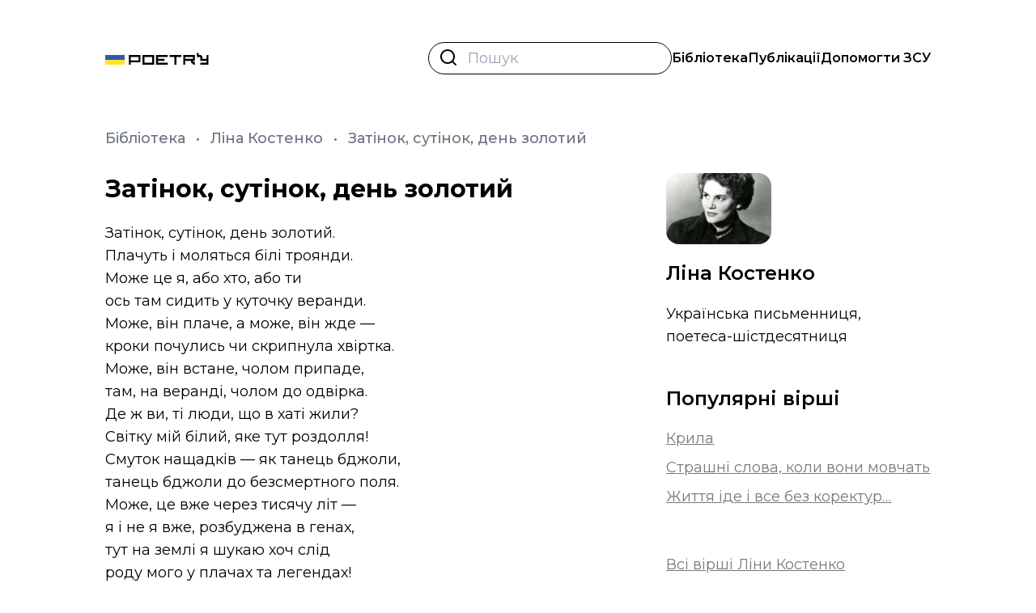

--- FILE ---
content_type: text/html; charset=utf-8
request_url: https://ua-poetry.com/lina-kostenko/zatinok-sutinok-den-zolotyi
body_size: 5915
content:
<!DOCTYPE html><html lang="uk"> <head><meta charset="utf-8"><link rel="icon" href="/favicon.png"><meta name="viewport" content="width=device-width"><meta name="generator" content="Astro v4.7.1"><link rel="preconnect" href="https://fonts.googleapis.com"><link rel="preconnect" href="https://fonts.gstatic.com" crossorigin><link href="https://fonts.googleapis.com/css2?family=Montserrat:ital,wght@0,100..900;1,100..900&display=swap" rel="stylesheet"><link rel="stylesheet" href="/styles/main.css"> <title>
      Затінок, сутінок, день золотий | Вірш Ліни Костенко
    </title> <meta name="description" content="Затінок, сутінок, день золотий - Вірш Ліни Костенко"> <link rel="canonical" href="https://ua-poetry.com/lina-kostenko/zatinok-sutinok-den-zolotyi"><script>
  !(function (t, e) {
    var o, n, p, r;
    e.__SV ||
      ((window.posthog = e),
      (e._i = []),
      (e.init = function (i, s, a) {
        function g(t, e) {
          var o = e.split(".");
          2 == o.length && ((t = t[o[0]]), (e = o[1])),
            (t[e] = function () {
              t.push([e].concat(Array.prototype.slice.call(arguments, 0)));
            });
        }
        ((p = t.createElement("script")).type = "text/javascript"),
          (p.async = !0),
          (p.src = s.api_host + "/static/array.js"),
          (r = t.getElementsByTagName("script")[0]).parentNode.insertBefore(
            p,
            r,
          );
        var u = e;
        for (
          void 0 !== a ? (u = e[a] = []) : (a = "posthog"),
            u.people = u.people || [],
            u.toString = function (t) {
              var e = "posthog";
              return (
                "posthog" !== a && (e += "." + a), t || (e += " (stub)"), e
              );
            },
            u.people.toString = function () {
              return u.toString(1) + ".people (stub)";
            },
            o =
              "capture identify alias people.set people.set_once set_config register register_once unregister opt_out_capturing has_opted_out_capturing opt_in_capturing reset isFeatureEnabled onFeatureFlags getFeatureFlag getFeatureFlagPayload reloadFeatureFlags group updateEarlyAccessFeatureEnrollment getEarlyAccessFeatures getActiveMatchingSurveys getSurveys getNextSurveyStep onSessionId".split(
                " ",
              ),
            n = 0;
          n < o.length;
          n++
        )
          g(u, o[n]);
        e._i.push([i, s, a]);
      }),
      (e.__SV = 1));
  })(document, window.posthog || []);
  posthog.init("phc_Wk036Ckpkjq4PBSWXWRoCAVPV9ziZzpAUAyPTUSPSBU", {
    api_host: "https://us.i.posthog.com",
    person_profiles: "identified_only",
  });
</script><meta name="astro-view-transitions-enabled" content="true"><meta name="astro-view-transitions-fallback" content="animate"><link rel="stylesheet" href="/_astro/index.DVNyHv6H.css"><script type="module" src="/_astro/hoisted.CuSdnBjS.js"></script></head> <body class="flex flex-col min-h-screen"> <header class="py-12 lg:mb-4"> <div class="container"> <nav class="w-full h-full flex items-center justify-between"> <a href="/" class="flex items-center h-12 gap-2 font-semibold group"> <svg height="15px" viewBox="0 0 128 15" fill="none" xmlns="http://www.w3.org/2000/svg"> <path d="M29.2 15.0001V3.0001H43.6V10.9201L42.4 12.1201H31.6V15.0001H29.2ZM31.6 9.7201H41.2V5.4001H31.6V9.7201Z" fill="black"></path> <path d="M46.0047 15.0001V3.0001H60.4047V15.0001H46.0047ZM48.4047 12.6001H58.0047V5.4001H48.4047V12.6001Z" fill="black"></path> <path d="M77.2094 3.0001V5.4001H65.2094V7.8001H73.3694V10.2001H65.2094V12.6001H77.2094V15.0001H62.8094V3.0001H77.2094Z" fill="black"></path> <path d="M94.0141 3.0001V5.4001H88.0141V15.0001H85.6141V5.4001H79.6141V3.0001H94.0141Z" fill="black"></path> <path d="M96.4187 15.0001V3.0001H110.819V10.2001H108.419V11.4001H110.819V15.0001H108.419V13.8001C107.099 13.8001 106.019 12.7201 106.019 11.4001V10.2001H98.8187V15.0001H96.4187ZM98.8187 7.8001H108.419V5.4001H98.8187V7.8001Z" fill="black"></path> <path d="M113.223 5.4001V0.600098H115.623V3.0001H117.543C118.863 3.0001 119.943 4.0801 119.943 5.4001V7.8001H125.223V3.0001H127.623V15.0001H117.543V12.6001H125.223V10.2001H117.543V5.4001H113.223Z" fill="black"></path> <path d="M0 3.0001H24V9.0001H0V3.0001Z" fill="#2B5EA6"></path> <path d="M0 9.0001H24V15.0001H0V9.0001Z" fill="#FFE32C"></path> </svg> </a> <div class="flex lg:hidden gap-5"> <style>astro-island,astro-slot,astro-static-slot{display:contents}</style><script>(()=>{var e=async t=>{await(await t())()};(self.Astro||(self.Astro={})).load=e;window.dispatchEvent(new Event("astro:load"));})();;(()=>{var A=Object.defineProperty;var g=(a,o,i)=>o in a?A(a,o,{enumerable:!0,configurable:!0,writable:!0,value:i}):a[o]=i;var d=(a,o,i)=>(g(a,typeof o!="symbol"?o+"":o,i),i);{let a={0:t=>m(t),1:t=>i(t),2:t=>new RegExp(t),3:t=>new Date(t),4:t=>new Map(i(t)),5:t=>new Set(i(t)),6:t=>BigInt(t),7:t=>new URL(t),8:t=>new Uint8Array(t),9:t=>new Uint16Array(t),10:t=>new Uint32Array(t)},o=t=>{let[l,e]=t;return l in a?a[l](e):void 0},i=t=>t.map(o),m=t=>typeof t!="object"||t===null?t:Object.fromEntries(Object.entries(t).map(([l,e])=>[l,o(e)]));class y extends HTMLElement{constructor(){super(...arguments);d(this,"Component");d(this,"hydrator");d(this,"hydrate",async()=>{var b;if(!this.hydrator||!this.isConnected)return;let e=(b=this.parentElement)==null?void 0:b.closest("astro-island[ssr]");if(e){e.addEventListener("astro:hydrate",this.hydrate,{once:!0});return}let c=this.querySelectorAll("astro-slot"),n={},h=this.querySelectorAll("template[data-astro-template]");for(let r of h){let s=r.closest(this.tagName);s!=null&&s.isSameNode(this)&&(n[r.getAttribute("data-astro-template")||"default"]=r.innerHTML,r.remove())}for(let r of c){let s=r.closest(this.tagName);s!=null&&s.isSameNode(this)&&(n[r.getAttribute("name")||"default"]=r.innerHTML)}let p;try{p=this.hasAttribute("props")?m(JSON.parse(this.getAttribute("props"))):{}}catch(r){let s=this.getAttribute("component-url")||"<unknown>",v=this.getAttribute("component-export");throw v&&(s+=` (export ${v})`),console.error(`[hydrate] Error parsing props for component ${s}`,this.getAttribute("props"),r),r}let u;await this.hydrator(this)(this.Component,p,n,{client:this.getAttribute("client")}),this.removeAttribute("ssr"),this.dispatchEvent(new CustomEvent("astro:hydrate"))});d(this,"unmount",()=>{this.isConnected||this.dispatchEvent(new CustomEvent("astro:unmount"))})}disconnectedCallback(){document.removeEventListener("astro:after-swap",this.unmount),document.addEventListener("astro:after-swap",this.unmount,{once:!0})}connectedCallback(){if(!this.hasAttribute("await-children")||document.readyState==="interactive"||document.readyState==="complete")this.childrenConnectedCallback();else{let e=()=>{document.removeEventListener("DOMContentLoaded",e),c.disconnect(),this.childrenConnectedCallback()},c=new MutationObserver(()=>{var n;((n=this.lastChild)==null?void 0:n.nodeType)===Node.COMMENT_NODE&&this.lastChild.nodeValue==="astro:end"&&(this.lastChild.remove(),e())});c.observe(this,{childList:!0}),document.addEventListener("DOMContentLoaded",e)}}async childrenConnectedCallback(){let e=this.getAttribute("before-hydration-url");e&&await import(e),this.start()}async start(){let e=JSON.parse(this.getAttribute("opts")),c=this.getAttribute("client");if(Astro[c]===void 0){window.addEventListener(`astro:${c}`,()=>this.start(),{once:!0});return}try{await Astro[c](async()=>{let n=this.getAttribute("renderer-url"),[h,{default:p}]=await Promise.all([import(this.getAttribute("component-url")),n?import(n):()=>()=>{}]),u=this.getAttribute("component-export")||"default";if(!u.includes("."))this.Component=h[u];else{this.Component=h;for(let f of u.split("."))this.Component=this.Component[f]}return this.hydrator=p,this.hydrate},e,this)}catch(n){console.error(`[astro-island] Error hydrating ${this.getAttribute("component-url")}`,n)}}attributeChangedCallback(){this.hydrate()}}d(y,"observedAttributes",["props"]),customElements.get("astro-island")||customElements.define("astro-island",y)}})();</script><astro-island uid="1UJ7MP" component-url="/_astro/MobileSearch.BpNUFbcQ.js" component-export="default" renderer-url="/_astro/client.Cx1FBVJX.js" props="{&quot;query&quot;:[0,&quot;&quot;]}" ssr="" client="load" opts="{&quot;name&quot;:&quot;MobileSearch&quot;,&quot;value&quot;:true}" await-children=""><button aria-haspopup="dialog" aria-expanded="false" type="button" data-melt-dialog-trigger="" data-dialog-trigger=""><svg width="24" height="24" viewBox="0 0 24 24" fill="none" xmlns="http://www.w3.org/2000/svg"><path d="M11 19C15.4183 19 19 15.4183 19 11C19 6.58172 15.4183 3 11 3C6.58172 3 3 6.58172 3 11C3 15.4183 6.58172 19 11 19Z" stroke="black" stroke-width="2" stroke-linecap="round" stroke-linejoin="round"></path><path d="M21.0002 21.0002L16.7002 16.7002" stroke="black" stroke-width="2" stroke-linecap="round" stroke-linejoin="round"></path></svg></button> <div data-portal="" data-melt-dialog-portalled="" data-dialog-portal=""> </div><!--astro:end--></astro-island> <astro-island uid="Z1j4o1b" component-url="/_astro/MobileNavigation.Dj92T9zX.js" component-export="default" renderer-url="/_astro/client.Cx1FBVJX.js" props="{}" ssr="" client="load" opts="{&quot;name&quot;:&quot;MobileNavigation&quot;,&quot;value&quot;:true}" await-children=""><button aria-haspopup="dialog" aria-expanded="false" type="button" data-melt-dialog-trigger="" data-dialog-trigger=""><svg width="24" height="24" viewBox="0 0 24 24" fill="black" xmlns="http://www.w3.org/2000/svg"><path d="M4 12H20" stroke="black" stroke-width="2" stroke-linecap="round" stroke-linejoin="round"></path><path d="M4 6H20" stroke="black" stroke-width="2" stroke-linecap="round" stroke-linejoin="round"></path><path d="M4 18H20" stroke="black" stroke-width="2" stroke-linecap="round" stroke-linejoin="round"></path></svg></button> <div data-portal="" data-melt-dialog-portalled="" data-dialog-portal=""> </div><!--astro:end--></astro-island> </div> <div class="font-semibold hidden lg:flex items-center gap-8"> <form action="/search"> <input class="py-2 pl-12 pr-2 font-normal text-lg/[22px] border rounded-[30px] border-black bg-search-icon bg-no-repeat" name="q" value="" placeholder="Пошук"> </form> <a href="/poets" class="hover:underline">Бібліотека</a> <a href="/posts" class="hover:underline">Публікації</a> <a href="https://savelife.in.ua" class="hover:underline" target="_blank">
Допомогти ЗСУ
</a> </div> </nav> </div> </header> <main class="flex-1">   <div class="container"> <nav class="font-medium text-base/[20px] lg:text-lg/[22px] text-gray-500"> <p> <a href="/poets" class="hover:text-black"> Бібліотека </a><span class="mx-1 lg:mx-2"> • </span><a href="/lina-kostenko" class="hover:text-black"> Ліна Костенко </a><span class="mx-1 lg:mx-2"> • </span><a href="/lina-kostenko/zatinok-sutinok-den-zolotyi" class="hover:text-black"> Затінок, сутінок, день золотий </a> </p> </nav> <div class="grid grid-cols-12 gap-5 mt-8"> <div class="col-span-12 lg:col-span-8 mb-12 lg:mb-0"> <h1 class="font-bold text-3xl/[40px] mb-5"> Затінок, сутінок, день золотий </h1> <pre class="font-sans text-lg whitespace-pre-wrap">
Затінок, сутінок, день золотий.
Плачуть і моляться білі троянди.
Може це я, або хто, або ти
ось там сидить у куточку веранди.
Може, він плаче, а може, він жде —
кроки почулись чи скрипнула хвіртка.
Може, він встане, чолом припаде,
там, на веранді, чолом до одвірка.
Де ж ви, ті люди, що в хаті жили?
Світку мій білий, яке тут роздолля!
Смуток нащадків — як танець бджоли,
танець бджоли до безсмертного поля.
Може, це вже через тисячу літ —
я і не я вже, розбуджена в генах,
тут на землі я шукаю хоч слід
роду мого у плачах та легендах!
Голос криниці, чого ж ти замовк?
Руки шовковиць, чого ж ви заклякли?
Вікна забиті, і висить замок —
ржава сережка над кігтиком клямки.
Білий причілок оббила сльота.
Хто там квилить у цій хаті ночами?
Може, живе там сама самота,
соває пустку у піч рогачами.
Може, це біль наш, а може, вина,
може, бальзам на занедбані душі —
спогад криниці і спогад вікна,
спогад стежини і дикої груші…
</pre> </div> <div class="col-span-12 lg:col-span-4"> <div class="flex flex-col"> <img class="rounded-2xl w-full lg:max-w-[130px] aspect-[4/5] object-cover mb-5" src="/images/poets/cards/lina-kostenko.png" alt="Ліна Костенко"> <h2 class="font-semibold text-2xl mb-5"> Ліна Костенко </h2> <p class="font-normal text-lg">Українська письменниця, поетеса-шістдесятниця</p> <div class="mt-12"> <h2 class="text-2xl/[30px] font-semibold mb-5">
Популярні вірші
</h2> <ul> <li class="text-lg mb-2 text-[#787878] hover:text-black underline"> <a href="/lina-kostenko/kryla"> Крила </a> </li><li class="text-lg mb-2 text-[#787878] hover:text-black underline"> <a href="/lina-kostenko/strashni-slova-koly-vony-movchat"> Страшні слова, коли вони мовчать </a> </li><li class="text-lg mb-2 text-[#787878] hover:text-black underline"> <a href="/lina-kostenko/zhyttia-ide-i-vse-bez-korektur"> Життя іде і все без коректур… </a> </li> </ul> </div> <a href="/lina-kostenko" class="mt-12 inline-block text-lg mb-2 text-[#787878] hover:text-black underline">
Всі вірші Ліни Костенко </a> </div> </div> </div> </div>  </main> <footer class="border-t border-t-gray-600 mt-[80px] lg:mt-[120px]"> <div class="container"> <nav class="flex flex-col lg:flex-row gap-3 tablet:gap-0 justify-between lg:items-center py-8"> <div class="flex flex-col lg:flex-row lg:items-center gap-4 lg:gap-12 mb-12 lg:mb-0"> <a href="/" class="mb-2 lg:mb-0"> <svg height="20px" viewBox="0 0 128 15" fill="none" xmlns="http://www.w3.org/2000/svg"> <path d="M29.2 15.0001V3.0001H43.6V10.9201L42.4 12.1201H31.6V15.0001H29.2ZM31.6 9.7201H41.2V5.4001H31.6V9.7201Z" fill="black"></path> <path d="M46.0047 15.0001V3.0001H60.4047V15.0001H46.0047ZM48.4047 12.6001H58.0047V5.4001H48.4047V12.6001Z" fill="black"></path> <path d="M77.2094 3.0001V5.4001H65.2094V7.8001H73.3694V10.2001H65.2094V12.6001H77.2094V15.0001H62.8094V3.0001H77.2094Z" fill="black"></path> <path d="M94.0141 3.0001V5.4001H88.0141V15.0001H85.6141V5.4001H79.6141V3.0001H94.0141Z" fill="black"></path> <path d="M96.4187 15.0001V3.0001H110.819V10.2001H108.419V11.4001H110.819V15.0001H108.419V13.8001C107.099 13.8001 106.019 12.7201 106.019 11.4001V10.2001H98.8187V15.0001H96.4187ZM98.8187 7.8001H108.419V5.4001H98.8187V7.8001Z" fill="black"></path> <path d="M113.223 5.4001V0.600098H115.623V3.0001H117.543C118.863 3.0001 119.943 4.0801 119.943 5.4001V7.8001H125.223V3.0001H127.623V15.0001H117.543V12.6001H125.223V10.2001H117.543V5.4001H113.223Z" fill="black"></path> <path d="M0 3.0001H24V9.0001H0V3.0001Z" fill="#2B5EA6"></path> <path d="M0 9.0001H24V15.0001H0V9.0001Z" fill="#FFE32C"></path> </svg> </a> <a href="/poets" class="font-light text-xl hover:underline">
Бібліотека
</a> <a href="/posts" class="font-light text-xl hover:underline">
Публікації
</a> </div> <a href="mailto:ua-poetry@gmail.com" class="font-light text-xl hover:underline">
ua-poetry@gmail.com
</a> </nav> </div> </footer> </body></html>

--- FILE ---
content_type: text/css; charset=utf-8
request_url: https://ua-poetry.com/styles/main.css
body_size: -137
content:
@font-face {
  font-family: "Univermag";
  src: url("/fonts/univermag.woff2") format("woff2");
}

:root {
  --typography-color-base: #000;
}

input[type="radio"] {
  -webkit-appearance: none;
  appearance: none;
  background-color: #fff;
  margin: 0;
}


--- FILE ---
content_type: application/javascript; charset=utf-8
request_url: https://ua-poetry.com/_astro/CloseIcon.B-w2n9ER.js
body_size: 15988
content:
import{n as ee,D as pn,E as z,s as be,F as gn,G as mn,H as Lt,I as rt,J as yn,K as kn,L as En,S as Ee,i as Te,M as q,N as G,O as H,P as X,y as I,z as R,Q as fe,b as ie,k as V,R as Re,T as Le,h as D,U as re,V as L,W as Me,X as Y,e as Z,c as J,d as j,Y as P,Z as Q,r as T,_ as F,$ as Ze,a0 as De,a1 as Je,a2 as Ge,B as xe,C as $e,j as U,l as at}from"./index.CekCL59u.js";function x(t,e){const n={},i={},r={$$scope:1};let u=t.length;for(;u--;){const o=t[u],l=e[u];if(l){for(const a in o)a in l||(i[a]=1);for(const a in l)r[a]||(n[a]=l[a],r[a]=1);t[u]=l}else for(const a in o)r[a]=1}for(const o in i)o in n||(n[o]=void 0);return n}function Tn(t){return t[t.length-1]}function nt(t){return Object.keys(t).reduce((e,n)=>t[n]===void 0?e:e+`${n}:${t[n]};`,"")}nt({position:"absolute",opacity:0,"pointer-events":"none",margin:0,transform:"translateX(-100%)"});function Cn(t){if(t!==null)return""}const Ce=[];function ye(t,e){return{subscribe:Fe(t,e).subscribe}}function Fe(t,e=ee){let n;const i=new Set;function r(l){if(be(t,l)&&(t=l,n)){const a=!Ce.length;for(const s of i)s[1](),Ce.push(s,t);if(a){for(let s=0;s<Ce.length;s+=2)Ce[s][0](Ce[s+1]);Ce.length=0}}}function u(l){r(l(t))}function o(l,a=ee){const s=[l,a];return i.add(s),i.size===1&&(n=e(r,u)||ee),l(t),()=>{i.delete(s),i.size===0&&n&&(n(),n=null)}}return{set:r,update:u,subscribe:o}}function Qe(t,e,n){const i=!Array.isArray(t),r=i?[t]:t;if(!r.every(Boolean))throw new Error("derived() expects stores as input, got a falsy value");const u=e.length<2;return ye(n,(o,l)=>{let a=!1;const s=[];let c=0,h=ee;const E=()=>{if(c)return;h();const k=e(i?s[0]:s,o,l);u?o(k):h=gn(k)?k:ee},w=r.map((k,m)=>pn(k,g=>{s[m]=g,c&=~(1<<m),a&&E()},()=>{c|=1<<m}));return a=!0,E(),function(){z(w),h(),a=!1}})}function st(t){return{subscribe:t.subscribe.bind(t)}}function ut(t){function e(n){return n(t),()=>{}}return{subscribe:e}}const je=t=>new Proxy(t,{get(e,n,i){return Reflect.get(e,n,i)},ownKeys(e){return Reflect.ownKeys(e).filter(n=>n!=="action")}}),lt=t=>typeof t=="function";ce("empty");function ce(t,e){const{stores:n,action:i,returned:r}=e??{},u=(()=>{if(n&&r)return Qe(n,l=>{const a=r(l);if(lt(a)){const s=(...c)=>je({...a(...c),[`data-melt-${t}`]:"",action:i??B});return s.action=i??B,s}return je({...a,[`data-melt-${t}`]:"",action:i??B})});{const a=r?.();if(lt(a)){const s=(...c)=>je({...a(...c),[`data-melt-${t}`]:"",action:i??B});return s.action=i??B,ut(s)}return ut(je({...a,[`data-melt-${t}`]:"",action:i??B}))}})(),o=i??(()=>{});return o.subscribe=u.subscribe,o}function On(t){const e=u=>u?`${t}-${u}`:t,n=u=>`data-melt-${t}${u?`-${u}`:""}`,i=u=>`[data-melt-${t}${u?`-${u}`:""}]`;return{name:e,attribute:n,selector:i,getEl:u=>document.querySelector(i(u))}}const wn=typeof document<"u",Mt=t=>typeof t=="function";function ot(t){return t instanceof Element}function de(t){return t instanceof HTMLElement}function Fn(t){return t!==null&&typeof t=="object"}function Dn(t){return Fn(t)&&"subscribe"in t}function we(...t){return(...e)=>{for(const n of t)typeof n=="function"&&n(...e)}}function B(){}function se(t,e,n,i){const r=Array.isArray(e)?e:[e];return r.forEach(u=>t.addEventListener(u,n,i)),()=>{r.forEach(u=>t.removeEventListener(u,n,i))}}function Ue(t,e,n,i){const r=Array.isArray(e)?e:[e];if(typeof n=="function"){const u=Sn(o=>n(o));return r.forEach(o=>t.addEventListener(o,u,i)),()=>{r.forEach(o=>t.removeEventListener(o,u,i))}}return()=>void 0}function Nn(t){const e=t.currentTarget;if(!de(e))return null;const n=new CustomEvent(`m-${t.type}`,{detail:{originalEvent:t},cancelable:!0});return e.dispatchEvent(n),n}function Sn(t){return e=>{if(!Nn(e)?.defaultPrevented)return t(e)}}const An=t=>{try{mn(t)}catch{return t}};function Bt(t,...e){const n={};for(const i of Object.keys(t))e.includes(i)||(n[i]=t[i]);return n}function Be(t){return{...t,get:()=>Lt(t)}}Be.writable=function(t){const e=Fe(t);let n=t;return{subscribe:e.subscribe,set(i){e.set(i),n=i},update(i){const r=i(n);e.set(r),n=r},get(){return n}}};Be.derived=function(t,e){const n=new Map,i=()=>{const u=Array.isArray(t)?t.map(o=>o.get()):t.get();return e(u)};return{get:i,subscribe:u=>{const o=[];return(Array.isArray(t)?t:[t]).forEach(a=>{o.push(a.subscribe(()=>{u(i())}))}),u(i()),n.set(u,o),()=>{const a=n.get(u);if(a)for(const s of a)s();n.delete(u)}}}};const Pn=(t,e)=>{const n=Be(t),i=(u,o)=>{n.update(l=>{const a=u(l);let s=a;return e&&(s=e({curr:l,next:a})),o?.(s),s})};return{...n,update:i,set:u=>{i(()=>u)}}};function Vt(t){return new Promise(e=>setTimeout(e,t))}let In="useandom-26T198340PX75pxJACKVERYMINDBUSHWOLF_GQZbfghjklqvwyzrict",Rn=(t=21)=>{let e="",n=t;for(;n--;)e+=In[Math.random()*64|0];return e};function Ln(){return Rn(10)}function Mn(t){return t.reduce((e,n)=>(e[n]=Ln(),e),{})}const Pe={ALT:"Alt",ARROW_DOWN:"ArrowDown",ARROW_LEFT:"ArrowLeft",ARROW_RIGHT:"ArrowRight",ARROW_UP:"ArrowUp",BACKSPACE:"Backspace",CAPS_LOCK:"CapsLock",CONTROL:"Control",DELETE:"Delete",END:"End",ENTER:"Enter",ESCAPE:"Escape",F1:"F1",F10:"F10",F11:"F11",F12:"F12",F2:"F2",F3:"F3",F4:"F4",F5:"F5",F6:"F6",F7:"F7",F8:"F8",F9:"F9",HOME:"Home",META:"Meta",PAGE_DOWN:"PageDown",PAGE_UP:"PageUp",SHIFT:"Shift",SPACE:" ",TAB:"Tab",CTRL:"Control",ASTERISK:"*",A:"a",P:"p"},Kt=()=>typeof window<"u";function Bn(){return navigator.userAgentData?.platform??navigator.platform}const jt=t=>Kt()&&t.test(Bn().toLowerCase()),Vn=()=>Kt()&&!!navigator.maxTouchPoints,Kn=()=>jt(/^mac/)&&!Vn(),jn=()=>jt(/mac|iphone|ipad|ipod/i),Un=()=>jn()&&!Kn(),et="data-melt-scroll-lock";function ct(t,e){if(!t)return;const n=t.style.cssText;return Object.assign(t.style,e),()=>{t.style.cssText=n}}function Wn(t,e,n){if(!t)return;const i=t.style.getPropertyValue(e);return t.style.setProperty(e,n),()=>{i?t.style.setProperty(e,i):t.style.removeProperty(e)}}function qn(t){const e=t.getBoundingClientRect().left;return Math.round(e)+t.scrollLeft?"paddingLeft":"paddingRight"}function Gn(t){const e=document,n=e.defaultView??window,{documentElement:i,body:r}=e;if(r.hasAttribute(et))return B;r.setAttribute(et,"");const o=n.innerWidth-i.clientWidth,l=()=>Wn(i,"--scrollbar-width",`${o}px`),a=qn(i),s=n.getComputedStyle(r)[a],c=()=>ct(r,{overflow:"hidden",[a]:`calc(${s} + ${o}px)`}),h=()=>{const{scrollX:w,scrollY:k,visualViewport:m}=n,g=m?.offsetLeft??0,C=m?.offsetTop??0,N=ct(r,{position:"fixed",overflow:"hidden",top:`${-(k-Math.floor(C))}px`,left:`${-(w-Math.floor(g))}px`,right:"0",[a]:`calc(${s} + ${o}px)`});return()=>{N?.(),n.scrollTo(w,k)}},E=[l(),Un()?h():c()];return()=>{E.forEach(w=>w?.()),r.removeAttribute(et)}}function ge(t,e){let n;const i=Qe(t,u=>{n?.(),n=e(u)}).subscribe(B),r=()=>{i(),n?.()};return An(r),r}function ft(t){const e={};return Object.keys(t).forEach(n=>{const i=n,r=t[i];e[i]=Be(Fe(r))}),e}function Hn(t){let e=t.parentElement;for(;de(e)&&!e.hasAttribute("data-portal");)e=e.parentElement;return e||"body"}function Xn(t,e){return e!==void 0?e:Hn(t)==="body"?document.body:null}async function dt(t){const{prop:e,defaultEl:n}=t;if(await Promise.all([Vt(1),rt]),e===void 0){n?.focus();return}const i=Mt(e)?e(n):e;if(typeof i=="string"){const r=document.querySelector(i);if(!de(r))return;r.focus()}else de(i)&&i.focus()}ye(void 0,t=>{function e(i){t(i),t(void 0)}return se(document,"pointerup",e,{passive:!1,capture:!0})});const Yn=ye(void 0,t=>{function e(i){i&&i.key===Pe.ESCAPE&&t(i),t(void 0)}return se(document,"keydown",e,{passive:!1})}),bt=(t,e={})=>{let n=B;function i(r={}){n();const u={enabled:!0,...r},o=Dn(u.enabled)?u.enabled:ye(u.enabled);n=we(Yn.subscribe(l=>{if(!l||!Lt(o))return;const a=l.target;if(!(!de(a)||a.closest("[data-escapee]")!==t)){if(l.preventDefault(),u.ignore){if(Mt(u.ignore)){if(u.ignore(l))return}else if(Array.isArray(u.ignore)&&u.ignore.length>0&&u.ignore.some(s=>s&&a===s))return}u.handler?.(l)}}),ge(o,l=>{l?t.dataset.escapee="":delete t.dataset.escapee}))}return i(e),{update:i,destroy(){t.removeAttribute("data-escapee"),n()}}};/*!
* tabbable 6.2.0
* @license MIT, https://github.com/focus-trap/tabbable/blob/master/LICENSE
*/var Ut=["input:not([inert])","select:not([inert])","textarea:not([inert])","a[href]:not([inert])","button:not([inert])","[tabindex]:not(slot):not([inert])","audio[controls]:not([inert])","video[controls]:not([inert])",'[contenteditable]:not([contenteditable="false"]):not([inert])',"details>summary:first-of-type:not([inert])","details:not([inert])"],He=Ut.join(","),Wt=typeof Element>"u",ke=Wt?function(){}:Element.prototype.matches||Element.prototype.msMatchesSelector||Element.prototype.webkitMatchesSelector,Xe=!Wt&&Element.prototype.getRootNode?function(t){var e;return t==null||(e=t.getRootNode)===null||e===void 0?void 0:e.call(t)}:function(t){return t?.ownerDocument},Ye=function t(e,n){var i;n===void 0&&(n=!0);var r=e==null||(i=e.getAttribute)===null||i===void 0?void 0:i.call(e,"inert"),u=r===""||r==="true",o=u||n&&e&&t(e.parentNode);return o},zn=function(e){var n,i=e==null||(n=e.getAttribute)===null||n===void 0?void 0:n.call(e,"contenteditable");return i===""||i==="true"},qt=function(e,n,i){if(Ye(e))return[];var r=Array.prototype.slice.apply(e.querySelectorAll(He));return n&&ke.call(e,He)&&r.unshift(e),r=r.filter(i),r},Gt=function t(e,n,i){for(var r=[],u=Array.from(e);u.length;){var o=u.shift();if(!Ye(o,!1))if(o.tagName==="SLOT"){var l=o.assignedElements(),a=l.length?l:o.children,s=t(a,!0,i);i.flatten?r.push.apply(r,s):r.push({scopeParent:o,candidates:s})}else{var c=ke.call(o,He);c&&i.filter(o)&&(n||!e.includes(o))&&r.push(o);var h=o.shadowRoot||typeof i.getShadowRoot=="function"&&i.getShadowRoot(o),E=!Ye(h,!1)&&(!i.shadowRootFilter||i.shadowRootFilter(o));if(h&&E){var w=t(h===!0?o.children:h.children,!0,i);i.flatten?r.push.apply(r,w):r.push({scopeParent:o,candidates:w})}else u.unshift.apply(u,o.children)}}return r},Ht=function(e){return!isNaN(parseInt(e.getAttribute("tabindex"),10))},me=function(e){if(!e)throw new Error("No node provided");return e.tabIndex<0&&(/^(AUDIO|VIDEO|DETAILS)$/.test(e.tagName)||zn(e))&&!Ht(e)?0:e.tabIndex},Zn=function(e,n){var i=me(e);return i<0&&n&&!Ht(e)?0:i},Jn=function(e,n){return e.tabIndex===n.tabIndex?e.documentOrder-n.documentOrder:e.tabIndex-n.tabIndex},Xt=function(e){return e.tagName==="INPUT"},Qn=function(e){return Xt(e)&&e.type==="hidden"},xn=function(e){var n=e.tagName==="DETAILS"&&Array.prototype.slice.apply(e.children).some(function(i){return i.tagName==="SUMMARY"});return n},$n=function(e,n){for(var i=0;i<e.length;i++)if(e[i].checked&&e[i].form===n)return e[i]},ei=function(e){if(!e.name)return!0;var n=e.form||Xe(e),i=function(l){return n.querySelectorAll('input[type="radio"][name="'+l+'"]')},r;if(typeof window<"u"&&typeof window.CSS<"u"&&typeof window.CSS.escape=="function")r=i(window.CSS.escape(e.name));else try{r=i(e.name)}catch(o){return console.error("Looks like you have a radio button with a name attribute containing invalid CSS selector characters and need the CSS.escape polyfill: %s",o.message),!1}var u=$n(r,e.form);return!u||u===e},ti=function(e){return Xt(e)&&e.type==="radio"},ni=function(e){return ti(e)&&!ei(e)},ii=function(e){var n,i=e&&Xe(e),r=(n=i)===null||n===void 0?void 0:n.host,u=!1;if(i&&i!==e){var o,l,a;for(u=!!((o=r)!==null&&o!==void 0&&(l=o.ownerDocument)!==null&&l!==void 0&&l.contains(r)||e!=null&&(a=e.ownerDocument)!==null&&a!==void 0&&a.contains(e));!u&&r;){var s,c,h;i=Xe(r),r=(s=i)===null||s===void 0?void 0:s.host,u=!!((c=r)!==null&&c!==void 0&&(h=c.ownerDocument)!==null&&h!==void 0&&h.contains(r))}}return u},ht=function(e){var n=e.getBoundingClientRect(),i=n.width,r=n.height;return i===0&&r===0},ri=function(e,n){var i=n.displayCheck,r=n.getShadowRoot;if(getComputedStyle(e).visibility==="hidden")return!0;var u=ke.call(e,"details>summary:first-of-type"),o=u?e.parentElement:e;if(ke.call(o,"details:not([open]) *"))return!0;if(!i||i==="full"||i==="legacy-full"){if(typeof r=="function"){for(var l=e;e;){var a=e.parentElement,s=Xe(e);if(a&&!a.shadowRoot&&r(a)===!0)return ht(e);e.assignedSlot?e=e.assignedSlot:!a&&s!==e.ownerDocument?e=s.host:e=a}e=l}if(ii(e))return!e.getClientRects().length;if(i!=="legacy-full")return!0}else if(i==="non-zero-area")return ht(e);return!1},oi=function(e){if(/^(INPUT|BUTTON|SELECT|TEXTAREA)$/.test(e.tagName))for(var n=e.parentElement;n;){if(n.tagName==="FIELDSET"&&n.disabled){for(var i=0;i<n.children.length;i++){var r=n.children.item(i);if(r.tagName==="LEGEND")return ke.call(n,"fieldset[disabled] *")?!0:!r.contains(e)}return!0}n=n.parentElement}return!1},ze=function(e,n){return!(n.disabled||Ye(n)||Qn(n)||ri(n,e)||xn(n)||oi(n))},it=function(e,n){return!(ni(n)||me(n)<0||!ze(e,n))},ai=function(e){var n=parseInt(e.getAttribute("tabindex"),10);return!!(isNaN(n)||n>=0)},si=function t(e){var n=[],i=[];return e.forEach(function(r,u){var o=!!r.scopeParent,l=o?r.scopeParent:r,a=Zn(l,o),s=o?t(r.candidates):l;a===0?o?n.push.apply(n,s):n.push(l):i.push({documentOrder:u,tabIndex:a,item:r,isScope:o,content:s})}),i.sort(Jn).reduce(function(r,u){return u.isScope?r.push.apply(r,u.content):r.push(u.content),r},[]).concat(n)},ui=function(e,n){n=n||{};var i;return n.getShadowRoot?i=Gt([e],n.includeContainer,{filter:it.bind(null,n),flatten:!1,getShadowRoot:n.getShadowRoot,shadowRootFilter:ai}):i=qt(e,n.includeContainer,it.bind(null,n)),si(i)},li=function(e,n){n=n||{};var i;return n.getShadowRoot?i=Gt([e],n.includeContainer,{filter:ze.bind(null,n),flatten:!0,getShadowRoot:n.getShadowRoot}):i=qt(e,n.includeContainer,ze.bind(null,n)),i},Oe=function(e,n){if(n=n||{},!e)throw new Error("No node provided");return ke.call(e,He)===!1?!1:it(n,e)},ci=Ut.concat("iframe").join(","),tt=function(e,n){if(n=n||{},!e)throw new Error("No node provided");return ke.call(e,ci)===!1?!1:ze(n,e)};/*!
* focus-trap 7.5.4
* @license MIT, https://github.com/focus-trap/focus-trap/blob/master/LICENSE
*/function vt(t,e){var n=Object.keys(t);if(Object.getOwnPropertySymbols){var i=Object.getOwnPropertySymbols(t);e&&(i=i.filter(function(r){return Object.getOwnPropertyDescriptor(t,r).enumerable})),n.push.apply(n,i)}return n}function _t(t){for(var e=1;e<arguments.length;e++){var n=arguments[e]!=null?arguments[e]:{};e%2?vt(Object(n),!0).forEach(function(i){fi(t,i,n[i])}):Object.getOwnPropertyDescriptors?Object.defineProperties(t,Object.getOwnPropertyDescriptors(n)):vt(Object(n)).forEach(function(i){Object.defineProperty(t,i,Object.getOwnPropertyDescriptor(n,i))})}return t}function fi(t,e,n){return e=bi(e),e in t?Object.defineProperty(t,e,{value:n,enumerable:!0,configurable:!0,writable:!0}):t[e]=n,t}function di(t,e){if(typeof t!="object"||t===null)return t;var n=t[Symbol.toPrimitive];if(n!==void 0){var i=n.call(t,e||"default");if(typeof i!="object")return i;throw new TypeError("@@toPrimitive must return a primitive value.")}return(e==="string"?String:Number)(t)}function bi(t){var e=di(t,"string");return typeof e=="symbol"?e:String(e)}var pt={activateTrap:function(e,n){if(e.length>0){var i=e[e.length-1];i!==n&&i.pause()}var r=e.indexOf(n);r===-1||e.splice(r,1),e.push(n)},deactivateTrap:function(e,n){var i=e.indexOf(n);i!==-1&&e.splice(i,1),e.length>0&&e[e.length-1].unpause()}},hi=function(e){return e.tagName&&e.tagName.toLowerCase()==="input"&&typeof e.select=="function"},vi=function(e){return e?.key==="Escape"||e?.key==="Esc"||e?.keyCode===27},Ie=function(e){return e?.key==="Tab"||e?.keyCode===9},_i=function(e){return Ie(e)&&!e.shiftKey},pi=function(e){return Ie(e)&&e.shiftKey},gt=function(e){return setTimeout(e,0)},mt=function(e,n){var i=-1;return e.every(function(r,u){return n(r)?(i=u,!1):!0}),i},Ae=function(e){for(var n=arguments.length,i=new Array(n>1?n-1:0),r=1;r<n;r++)i[r-1]=arguments[r];return typeof e=="function"?e.apply(void 0,i):e},We=function(e){return e.target.shadowRoot&&typeof e.composedPath=="function"?e.composedPath()[0]:e.target},gi=[],mi=function(e,n){var i=n?.document||document,r=n?.trapStack||gi,u=_t({returnFocusOnDeactivate:!0,escapeDeactivates:!0,delayInitialFocus:!0,isKeyForward:_i,isKeyBackward:pi},n),o={containers:[],containerGroups:[],tabbableGroups:[],nodeFocusedBeforeActivation:null,mostRecentlyFocusedNode:null,active:!1,paused:!1,delayInitialFocusTimer:void 0,recentNavEvent:void 0},l,a=function(d,f,p){return d&&d[f]!==void 0?d[f]:u[p||f]},s=function(d,f){var p=typeof f?.composedPath=="function"?f.composedPath():void 0;return o.containerGroups.findIndex(function(O){var v=O.container,S=O.tabbableNodes;return v.contains(d)||p?.includes(v)||S.find(function(A){return A===d})})},c=function(d){var f=u[d];if(typeof f=="function"){for(var p=arguments.length,O=new Array(p>1?p-1:0),v=1;v<p;v++)O[v-1]=arguments[v];f=f.apply(void 0,O)}if(f===!0&&(f=void 0),!f){if(f===void 0||f===!1)return f;throw new Error("`".concat(d,"` was specified but was not a node, or did not return a node"))}var S=f;if(typeof f=="string"&&(S=i.querySelector(f),!S))throw new Error("`".concat(d,"` as selector refers to no known node"));return S},h=function(){var d=c("initialFocus");if(d===!1)return!1;if(d===void 0||!tt(d,u.tabbableOptions))if(s(i.activeElement)>=0)d=i.activeElement;else{var f=o.tabbableGroups[0],p=f&&f.firstTabbableNode;d=p||c("fallbackFocus")}if(!d)throw new Error("Your focus-trap needs to have at least one focusable element");return d},E=function(){if(o.containerGroups=o.containers.map(function(d){var f=ui(d,u.tabbableOptions),p=li(d,u.tabbableOptions),O=f.length>0?f[0]:void 0,v=f.length>0?f[f.length-1]:void 0,S=p.find(function(K){return Oe(K)}),A=p.slice().reverse().find(function(K){return Oe(K)}),M=!!f.find(function(K){return me(K)>0});return{container:d,tabbableNodes:f,focusableNodes:p,posTabIndexesFound:M,firstTabbableNode:O,lastTabbableNode:v,firstDomTabbableNode:S,lastDomTabbableNode:A,nextTabbableNode:function(ae){var ve=arguments.length>1&&arguments[1]!==void 0?arguments[1]:!0,ne=f.indexOf(ae);return ne<0?ve?p.slice(p.indexOf(ae)+1).find(function(_e){return Oe(_e)}):p.slice(0,p.indexOf(ae)).reverse().find(function(_e){return Oe(_e)}):f[ne+(ve?1:-1)]}}}),o.tabbableGroups=o.containerGroups.filter(function(d){return d.tabbableNodes.length>0}),o.tabbableGroups.length<=0&&!c("fallbackFocus"))throw new Error("Your focus-trap must have at least one container with at least one tabbable node in it at all times");if(o.containerGroups.find(function(d){return d.posTabIndexesFound})&&o.containerGroups.length>1)throw new Error("At least one node with a positive tabindex was found in one of your focus-trap's multiple containers. Positive tabindexes are only supported in single-container focus-traps.")},w=function _(d){var f=d.activeElement;if(f)return f.shadowRoot&&f.shadowRoot.activeElement!==null?_(f.shadowRoot):f},k=function _(d){if(d!==!1&&d!==w(document)){if(!d||!d.focus){_(h());return}d.focus({preventScroll:!!u.preventScroll}),o.mostRecentlyFocusedNode=d,hi(d)&&d.select()}},m=function(d){var f=c("setReturnFocus",d);return f||(f===!1?!1:d)},g=function(d){var f=d.target,p=d.event,O=d.isBackward,v=O===void 0?!1:O;f=f||We(p),E();var S=null;if(o.tabbableGroups.length>0){var A=s(f,p),M=A>=0?o.containerGroups[A]:void 0;if(A<0)v?S=o.tabbableGroups[o.tabbableGroups.length-1].lastTabbableNode:S=o.tabbableGroups[0].firstTabbableNode;else if(v){var K=mt(o.tabbableGroups,function(Ne){var Se=Ne.firstTabbableNode;return f===Se});if(K<0&&(M.container===f||tt(f,u.tabbableOptions)&&!Oe(f,u.tabbableOptions)&&!M.nextTabbableNode(f,!1))&&(K=A),K>=0){var ae=K===0?o.tabbableGroups.length-1:K-1,ve=o.tabbableGroups[ae];S=me(f)>=0?ve.lastTabbableNode:ve.lastDomTabbableNode}else Ie(p)||(S=M.nextTabbableNode(f,!1))}else{var ne=mt(o.tabbableGroups,function(Ne){var Se=Ne.lastTabbableNode;return f===Se});if(ne<0&&(M.container===f||tt(f,u.tabbableOptions)&&!Oe(f,u.tabbableOptions)&&!M.nextTabbableNode(f))&&(ne=A),ne>=0){var _e=ne===o.tabbableGroups.length-1?0:ne+1,Ke=o.tabbableGroups[_e];S=me(f)>=0?Ke.firstTabbableNode:Ke.firstDomTabbableNode}else Ie(p)||(S=M.nextTabbableNode(f))}}else S=c("fallbackFocus");return S},C=function(d){var f=We(d);if(!(s(f,d)>=0)){if(Ae(u.clickOutsideDeactivates,d)){l.deactivate({returnFocus:u.returnFocusOnDeactivate});return}Ae(u.allowOutsideClick,d)||d.preventDefault()}},N=function(d){var f=We(d),p=s(f,d)>=0;if(p||f instanceof Document)p&&(o.mostRecentlyFocusedNode=f);else{d.stopImmediatePropagation();var O,v=!0;if(o.mostRecentlyFocusedNode)if(me(o.mostRecentlyFocusedNode)>0){var S=s(o.mostRecentlyFocusedNode),A=o.containerGroups[S].tabbableNodes;if(A.length>0){var M=A.findIndex(function(K){return K===o.mostRecentlyFocusedNode});M>=0&&(u.isKeyForward(o.recentNavEvent)?M+1<A.length&&(O=A[M+1],v=!1):M-1>=0&&(O=A[M-1],v=!1))}}else o.containerGroups.some(function(K){return K.tabbableNodes.some(function(ae){return me(ae)>0})})||(v=!1);else v=!1;v&&(O=g({target:o.mostRecentlyFocusedNode,isBackward:u.isKeyBackward(o.recentNavEvent)})),k(O||o.mostRecentlyFocusedNode||h())}o.recentNavEvent=void 0},y=function(d){var f=arguments.length>1&&arguments[1]!==void 0?arguments[1]:!1;o.recentNavEvent=d;var p=g({event:d,isBackward:f});p&&(Ie(d)&&d.preventDefault(),k(p))},W=function(d){if(vi(d)&&Ae(u.escapeDeactivates,d)!==!1){d.preventDefault(),l.deactivate();return}(u.isKeyForward(d)||u.isKeyBackward(d))&&y(d,u.isKeyBackward(d))},te=function(d){var f=We(d);s(f,d)>=0||Ae(u.clickOutsideDeactivates,d)||Ae(u.allowOutsideClick,d)||(d.preventDefault(),d.stopImmediatePropagation())},ue=function(){if(o.active)return pt.activateTrap(r,l),o.delayInitialFocusTimer=u.delayInitialFocus?gt(function(){k(h())}):k(h()),i.addEventListener("focusin",N,!0),i.addEventListener("mousedown",C,{capture:!0,passive:!1}),i.addEventListener("touchstart",C,{capture:!0,passive:!1}),i.addEventListener("click",te,{capture:!0,passive:!1}),i.addEventListener("keydown",W,{capture:!0,passive:!1}),l},le=function(){if(o.active)return i.removeEventListener("focusin",N,!0),i.removeEventListener("mousedown",C,!0),i.removeEventListener("touchstart",C,!0),i.removeEventListener("click",te,!0),i.removeEventListener("keydown",W,!0),l},he=function(d){var f=d.some(function(p){var O=Array.from(p.removedNodes);return O.some(function(v){return v===o.mostRecentlyFocusedNode})});f&&k(h())},oe=typeof window<"u"&&"MutationObserver"in window?new MutationObserver(he):void 0,$=function(){oe&&(oe.disconnect(),o.active&&!o.paused&&o.containers.map(function(d){oe.observe(d,{subtree:!0,childList:!0})}))};return l={get active(){return o.active},get paused(){return o.paused},activate:function(d){if(o.active)return this;var f=a(d,"onActivate"),p=a(d,"onPostActivate"),O=a(d,"checkCanFocusTrap");O||E(),o.active=!0,o.paused=!1,o.nodeFocusedBeforeActivation=i.activeElement,f?.();var v=function(){O&&E(),ue(),$(),p?.()};return O?(O(o.containers.concat()).then(v,v),this):(v(),this)},deactivate:function(d){if(!o.active)return this;var f=_t({onDeactivate:u.onDeactivate,onPostDeactivate:u.onPostDeactivate,checkCanReturnFocus:u.checkCanReturnFocus},d);clearTimeout(o.delayInitialFocusTimer),o.delayInitialFocusTimer=void 0,le(),o.active=!1,o.paused=!1,$(),pt.deactivateTrap(r,l);var p=a(f,"onDeactivate"),O=a(f,"onPostDeactivate"),v=a(f,"checkCanReturnFocus"),S=a(f,"returnFocus","returnFocusOnDeactivate");p?.();var A=function(){gt(function(){S&&k(m(o.nodeFocusedBeforeActivation)),O?.()})};return S&&v?(v(m(o.nodeFocusedBeforeActivation)).then(A,A),this):(A(),this)},pause:function(d){if(o.paused||!o.active)return this;var f=a(d,"onPause"),p=a(d,"onPostPause");return o.paused=!0,f?.(),le(),$(),p?.(),this},unpause:function(d){if(!o.paused||!o.active)return this;var f=a(d,"onUnpause"),p=a(d,"onPostUnpause");return o.paused=!1,f?.(),E(),ue(),$(),p?.(),this},updateContainerElements:function(d){var f=[].concat(d).filter(Boolean);return o.containers=f.map(function(p){return typeof p=="string"?i.querySelector(p):p}),o.active&&E(),$(),this}},l.updateContainerElements(e),l};function yi(t={}){let e;const{immediate:n,...i}=t,r=Fe(!1),u=Fe(!1),o=h=>e?.activate(h),l=h=>{e?.deactivate(h)},a=()=>{e&&(e.pause(),u.set(!0))},s=()=>{e&&(e.unpause(),u.set(!1))};return{useFocusTrap:h=>(e=mi(h,{...i,onActivate(){r.set(!0),t.onActivate?.()},onDeactivate(){r.set(!1),t.onDeactivate?.()}}),n&&o(),{destroy(){l(),e=void 0}}),hasFocus:st(r),isPaused:st(u),activate:o,deactivate:l,pause:a,unpause:s}}const qe=[],ki=(t,e)=>{let n=B;function i(){const u=qe.indexOf(t);u>=0&&qe.splice(u,1)}function r(u){n();const{open:o,onClose:l,shouldCloseOnInteractOutside:a,closeOnInteractOutside:s}=u;Vt(100).then(()=>{o?qe.push(t):i()});function c(){return Tn(qe)===t}function h(){c()&&l&&(l(),i())}function E(k){const m=k.target;ot(m)&&m&&c()&&(k.preventDefault(),k.stopPropagation(),k.stopImmediatePropagation())}function w(k){a?.(k)&&c()&&(k.preventDefault(),k.stopPropagation(),k.stopImmediatePropagation(),h())}n=Ti(t,{onInteractOutsideStart:E,onInteractOutside:s?w:void 0,enabled:o}).destroy}return r(e),{update:r,destroy(){i(),n()}}},Ei=(t,e="body")=>{let n;if(!de(e)&&typeof e!="string")return{destroy:B};async function i(u){if(e=u,typeof e=="string"){if(n=document.querySelector(e),n===null&&(await rt(),n=document.querySelector(e)),n===null)throw new Error(`No element found matching css selector: "${e}"`)}else if(e instanceof HTMLElement)n=e;else throw new TypeError(`Unknown portal target type: ${e===null?"null":typeof e}. Allowed types: string (CSS selector) or HTMLElement.`);t.dataset.portal="",n.appendChild(t),t.hidden=!1}function r(){t.remove()}return i(e),{update:i,destroy:r}},Ti=(t,e)=>{let n=B,i=B,r=!1,u=!1,o=!1;function l(c){n(),i();const{onInteractOutside:h,onInteractOutsideStart:E,enabled:w}=c;if(!w)return;function k(C){h&&yt(C,t)&&E?.(C);const N=C.target;ot(N)&&Yt(t,N)&&(u=!0),r=!0}function m(C){h?.(C)}const g=Ci(t);if(typeof PointerEvent<"u"){const C=N=>{i();const y=W=>{a(W)&&m(W),s()};if(N.pointerType==="touch"){i=se(g,"click",y,{capture:!0,once:!0});return}y(N)};n=we(se(g,"pointerdown",k,!0),se(g,"pointerup",C,!0))}else{const C=y=>{o?o=!1:a(y)&&m(y),s()},N=y=>{o=!0,a(y)&&m(y),s()};n=we(se(g,"mousedown",k,!0),se(g,"mouseup",C,!0),se(g,"touchstart",k,!0),se(g,"touchend",N,!0))}}function a(c){return!!(r&&!u&&yt(c,t))}function s(){r=!1,u=!1}return l(e),{update:l,destroy(){n(),i()}}};function yt(t,e){if("button"in t&&t.button>0)return!1;const n=t.target;if(!ot(n))return!1;const i=n.ownerDocument;return!i||!i.documentElement.contains(n)?!1:e&&!Yt(e,n)}function Yt(t,e){return t===e||t.contains(e)}function Ci(t){return t?.ownerDocument??document}ye(!1),ye(!1),ye(void 0);const Oi={isDateDisabled:void 0,isDateUnavailable:void 0,value:void 0,preventDeselect:!1,numberOfMonths:1,pagedNavigation:!1,weekStartsOn:0,fixedWeeks:!1,calendarLabel:"Event Date",locale:"en",minValue:void 0,maxValue:void 0,disabled:!1,readonly:!1,weekdayFormat:"narrow"};({...Bt(Oi,"isDateDisabled","isDateUnavailable","value","locale","disabled","readonly","minValue","maxValue","weekdayFormat")});const{name:pe}=On("dialog"),wi={preventScroll:!0,closeOnEscape:!0,closeOnOutsideClick:!0,role:"dialog",defaultOpen:!1,portal:void 0,forceVisible:!1,openFocus:void 0,closeFocus:void 0,onOutsideClick:void 0},Fi=["content","title","description"];function Di(t){const e={...wi,...t},n=ft(Bt(e,"ids")),{preventScroll:i,closeOnEscape:r,closeOnOutsideClick:u,role:o,portal:l,forceVisible:a,openFocus:s,closeFocus:c,onOutsideClick:h}=n,E=Be.writable(null),w=ft({...Mn(Fi),...e.ids}),k=e.open??Fe(e.defaultOpen),m=Pn(k,e?.onOpenChange),g=Qe([m,a],([_,d])=>_||d);let C=B;function N(_){const d=_.currentTarget,f=_.currentTarget;!de(d)||!de(f)||(m.set(!0),E.set(f))}function y(){m.set(!1),dt({prop:c.get(),defaultEl:E.get()})}const W=ce(pe("trigger"),{stores:[m],returned:([_])=>({"aria-haspopup":"dialog","aria-expanded":_,type:"button"}),action:_=>({destroy:we(Ue(_,"click",f=>{N(f)}),Ue(_,"keydown",f=>{f.key!==Pe.ENTER&&f.key!==Pe.SPACE||(f.preventDefault(),N(f))}))})}),te=ce(pe("overlay"),{stores:[g,m],returned:([_,d])=>({hidden:_?void 0:!0,tabindex:-1,style:nt({display:_?void 0:"none"}),"aria-hidden":!0,"data-state":d?"open":"closed"}),action:_=>{let d=B;if(r.get()){const f=bt(_,{handler:()=>{y()}});f&&f.destroy&&(d=f.destroy)}return{destroy(){d()}}}}),ue=ce(pe("content"),{stores:[g,w.content,w.description,w.title,m],returned:([_,d,f,p,O])=>({id:d,role:o.get(),"aria-describedby":f,"aria-labelledby":p,"aria-modal":_?"true":void 0,"data-state":O?"open":"closed",tabindex:-1,hidden:_?void 0:!0,style:nt({display:_?void 0:"none"})}),action:_=>{let d=B,f=B;const p=we(ge([m,u,r],([O,v,S])=>{if(!O)return;const A=yi({immediate:!1,escapeDeactivates:S,clickOutsideDeactivates:v,allowOutsideClick:!0,returnFocusOnDeactivate:!1,fallbackFocus:_});d=A.activate,f=A.deactivate;const M=A.useFocusTrap(_);return M&&M.destroy?M.destroy:A.deactivate}),ge([u,m],([O,v])=>ki(_,{open:v,closeOnInteractOutside:O,onClose(){y()},shouldCloseOnInteractOutside(S){return h.get()?.(S),!S.defaultPrevented}}).destroy),ge([r],([O])=>O?bt(_,{handler:y}).destroy:B),ge([g],([O])=>{rt().then(()=>{O?d():f()})}));return{destroy:()=>{C(),p()}}}}),le=ce(pe("portalled"),{stores:l,returned:_=>({"data-portal":Cn(_)}),action:_=>{const d=ge([l],([f])=>{if(f===null)return B;const p=Xn(_,f);return p===null?B:Ei(_,p).destroy});return{destroy(){d()}}}}),he=ce(pe("title"),{stores:[w.title],returned:([_])=>({id:_})}),oe=ce(pe("description"),{stores:[w.description],returned:([_])=>({id:_})}),$=ce(pe("close"),{returned:()=>({type:"button"}),action:_=>({destroy:we(Ue(_,"click",()=>{y()}),Ue(_,"keydown",f=>{f.key!==Pe.SPACE&&f.key!==Pe.ENTER||(f.preventDefault(),y())}))})});return ge([m,i],([_,d])=>{if(wn){if(d&&_&&(C=Gn()),_){const f=document.getElementById(w.content.get());dt({prop:s.get(),defaultEl:f})}return()=>{a.get()||C()}}}),{ids:w,elements:{content:ue,trigger:W,title:he,description:oe,overlay:te,close:$,portalled:le},states:{open:m},options:n}}function Ni(t,e){const n={};return e.forEach(i=>{n[i]={[`data-${t}-${i}`]:""}}),i=>n[i]}function zt(){const t=yn();return e=>{const{originalEvent:n}=e.detail,{cancelable:i}=e,r=n.type;t(r,{originalEvent:n,currentTarget:n.currentTarget},{cancelable:i})||e.preventDefault()}}function Si(t){const e={};for(const n in t){const i=t[n];i!==void 0&&(e[n]=i)}return e}function Ai(t){return function(e,n){if(n===void 0)return;const i=t[e];i&&i.set(n)}}function Zt(){return{NAME:"dialog",PARTS:["close","content","description","overlay","portal","title","trigger"]}}function Pi(t){const{NAME:e,PARTS:n}=Zt(),i=Ni(e,n),r={...Di({...Si(t),role:"dialog",forceVisible:!0}),getAttrs:i};return kn(e,r),{...r,updateOption:Ai(r.options)}}function Ve(){const{NAME:t}=Zt();return En(t)}const Ii=t=>({ids:t&1}),kt=t=>({ids:t[0]});function Ri(t){let e;const n=t[12].default,i=q(n,t,t[11],kt);return{c(){i&&i.c()},l(r){i&&i.l(r)},m(r,u){i&&i.m(r,u),e=!0},p(r,[u]){i&&i.p&&(!e||u&2049)&&G(i,n,r,r[11],e?X(n,r[11],u,Ii):H(r[11]),kt)},i(r){e||(I(i,r),e=!0)},o(r){R(i,r),e=!1},d(r){i&&i.d(r)}}}function Li(t,e,n){let i,{$$slots:r={},$$scope:u}=e,{preventScroll:o=void 0}=e,{closeOnEscape:l=void 0}=e,{closeOnOutsideClick:a=void 0}=e,{portal:s=void 0}=e,{open:c=void 0}=e,{onOpenChange:h=void 0}=e,{openFocus:E=void 0}=e,{closeFocus:w=void 0}=e,{onOutsideClick:k=void 0}=e;const{states:{open:m},updateOption:g,ids:C}=Pi({closeOnEscape:l,preventScroll:o,closeOnOutsideClick:a,portal:s,forceVisible:!0,defaultOpen:c,openFocus:E,closeFocus:w,onOutsideClick:k,onOpenChange:({next:y})=>(c!==y&&(h?.(y),n(2,c=y)),y)}),N=Qe([C.content,C.description,C.title],([y,W,te])=>({content:y,description:W,title:te}));return fe(t,N,y=>n(0,i=y)),t.$$set=y=>{"preventScroll"in y&&n(3,o=y.preventScroll),"closeOnEscape"in y&&n(4,l=y.closeOnEscape),"closeOnOutsideClick"in y&&n(5,a=y.closeOnOutsideClick),"portal"in y&&n(6,s=y.portal),"open"in y&&n(2,c=y.open),"onOpenChange"in y&&n(7,h=y.onOpenChange),"openFocus"in y&&n(8,E=y.openFocus),"closeFocus"in y&&n(9,w=y.closeFocus),"onOutsideClick"in y&&n(10,k=y.onOutsideClick),"$$scope"in y&&n(11,u=y.$$scope)},t.$$.update=()=>{t.$$.dirty&4&&c!==void 0&&m.set(c),t.$$.dirty&8&&g("preventScroll",o),t.$$.dirty&16&&g("closeOnEscape",l),t.$$.dirty&32&&g("closeOnOutsideClick",a),t.$$.dirty&64&&g("portal",s),t.$$.dirty&256&&g("openFocus",E),t.$$.dirty&512&&g("closeFocus",w),t.$$.dirty&1024&&g("onOutsideClick",k)},[i,N,c,o,l,a,s,h,E,w,k,u,r]}class Or extends Ee{constructor(e){super(),Te(this,e,Li,Ri,be,{preventScroll:3,closeOnEscape:4,closeOnOutsideClick:5,portal:6,open:2,onOpenChange:7,openFocus:8,closeFocus:9,onOutsideClick:10})}}const Mi=t=>({builder:t&4}),Et=t=>({builder:t[2]}),Bi=t=>({builder:t&4}),Tt=t=>({builder:t[2]});function Vi(t){let e,n,i,r;const u=t[8].default,o=q(u,t,t[7],Et);let l=[t[2],{type:"button"},t[5]],a={};for(let s=0;s<l.length;s+=1)a=L(a,l[s]);return{c(){e=Z("button"),o&&o.c(),this.h()},l(s){e=J(s,"BUTTON",{type:!0});var c=j(e);o&&o.l(c),c.forEach(D),this.h()},h(){P(e,a)},m(s,c){V(s,e,c),o&&o.m(e,null),e.autofocus&&e.focus(),t[9](e),n=!0,i||(r=[Q(t[2].action(e)),T(e,"m-click",t[4]),T(e,"m-keydown",t[4])],i=!0)},p(s,c){o&&o.p&&(!n||c&132)&&G(o,u,s,s[7],n?X(u,s[7],c,Mi):H(s[7]),Et),P(e,a=x(l,[c&4&&s[2],{type:"button"},c&32&&s[5]]))},i(s){n||(I(o,s),n=!0)},o(s){R(o,s),n=!1},d(s){s&&D(e),o&&o.d(s),t[9](null),i=!1,z(r)}}}function Ki(t){let e;const n=t[8].default,i=q(n,t,t[7],Tt);return{c(){i&&i.c()},l(r){i&&i.l(r)},m(r,u){i&&i.m(r,u),e=!0},p(r,u){i&&i.p&&(!e||u&132)&&G(i,n,r,r[7],e?X(n,r[7],u,Bi):H(r[7]),Tt)},i(r){e||(I(i,r),e=!0)},o(r){R(i,r),e=!1},d(r){i&&i.d(r)}}}function ji(t){let e,n,i,r;const u=[Ki,Vi],o=[];function l(a,s){return a[1]?0:1}return e=l(t),n=o[e]=u[e](t),{c(){n.c(),i=ie()},l(a){n.l(a),i=ie()},m(a,s){o[e].m(a,s),V(a,i,s),r=!0},p(a,[s]){let c=e;e=l(a),e===c?o[e].p(a,s):(Re(),R(o[c],1,1,()=>{o[c]=null}),Le(),n=o[e],n?n.p(a,s):(n=o[e]=u[e](a),n.c()),I(n,1),n.m(i.parentNode,i))},i(a){r||(I(n),r=!0)},o(a){R(n),r=!1},d(a){a&&D(i),o[e].d(a)}}}function Ui(t,e,n){let i;const r=["asChild","el"];let u=re(e,r),o,{$$slots:l={},$$scope:a}=e,{asChild:s=!1}=e,{el:c=void 0}=e;const{elements:{close:h},getAttrs:E}=Ve();fe(t,h,g=>n(6,o=g));const w=zt(),k=E("close");function m(g){Y[g?"unshift":"push"](()=>{c=g,n(0,c)})}return t.$$set=g=>{e=L(L({},e),Me(g)),n(5,u=re(e,r)),"asChild"in g&&n(1,s=g.asChild),"el"in g&&n(0,c=g.el),"$$scope"in g&&n(7,a=g.$$scope)},t.$$.update=()=>{t.$$.dirty&64&&n(2,i=o),t.$$.dirty&4&&Object.assign(i,k)},[c,s,i,h,w,u,o,a,l,m]}class wr extends Ee{constructor(e){super(),Te(this,e,Ui,ji,be,{asChild:1,el:0})}}const Wi=t=>({builder:t&4}),Ct=t=>({builder:t[2]}),qi=t=>({builder:t&4}),Ot=t=>({builder:t[2]});function Gi(t){let e,n,i,r;const u=t[7].default,o=q(u,t,t[6],Ct);let l=[t[2],t[4]],a={};for(let s=0;s<l.length;s+=1)a=L(a,l[s]);return{c(){e=Z("div"),o&&o.c(),this.h()},l(s){e=J(s,"DIV",{});var c=j(e);o&&o.l(c),c.forEach(D),this.h()},h(){P(e,a)},m(s,c){V(s,e,c),o&&o.m(e,null),t[8](e),n=!0,i||(r=Q(t[2].action(e)),i=!0)},p(s,c){o&&o.p&&(!n||c&68)&&G(o,u,s,s[6],n?X(u,s[6],c,Wi):H(s[6]),Ct),P(e,a=x(l,[c&4&&s[2],c&16&&s[4]]))},i(s){n||(I(o,s),n=!0)},o(s){R(o,s),n=!1},d(s){s&&D(e),o&&o.d(s),t[8](null),i=!1,r()}}}function Hi(t){let e;const n=t[7].default,i=q(n,t,t[6],Ot);return{c(){i&&i.c()},l(r){i&&i.l(r)},m(r,u){i&&i.m(r,u),e=!0},p(r,u){i&&i.p&&(!e||u&68)&&G(i,n,r,r[6],e?X(n,r[6],u,qi):H(r[6]),Ot)},i(r){e||(I(i,r),e=!0)},o(r){R(i,r),e=!1},d(r){i&&i.d(r)}}}function Xi(t){let e,n,i,r;const u=[Hi,Gi],o=[];function l(a,s){return a[1]?0:1}return e=l(t),n=o[e]=u[e](t),{c(){n.c(),i=ie()},l(a){n.l(a),i=ie()},m(a,s){o[e].m(a,s),V(a,i,s),r=!0},p(a,[s]){let c=e;e=l(a),e===c?o[e].p(a,s):(Re(),R(o[c],1,1,()=>{o[c]=null}),Le(),n=o[e],n?n.p(a,s):(n=o[e]=u[e](a),n.c()),I(n,1),n.m(i.parentNode,i))},i(a){r||(I(n),r=!0)},o(a){R(n),r=!1},d(a){a&&D(i),o[e].d(a)}}}function Yi(t,e,n){let i;const r=["asChild","el"];let u=re(e,r),o,{$$slots:l={},$$scope:a}=e,{asChild:s=!1}=e,{el:c=void 0}=e;const{elements:{portalled:h},getAttrs:E}=Ve();fe(t,h,m=>n(5,o=m));const w=E("portal");function k(m){Y[m?"unshift":"push"](()=>{c=m,n(0,c)})}return t.$$set=m=>{e=L(L({},e),Me(m)),n(4,u=re(e,r)),"asChild"in m&&n(1,s=m.asChild),"el"in m&&n(0,c=m.el),"$$scope"in m&&n(6,a=m.$$scope)},t.$$.update=()=>{t.$$.dirty&32&&n(2,i=o),t.$$.dirty&4&&Object.assign(i,w)},[c,s,i,h,u,o,a,l,k]}class Fr extends Ee{constructor(e){super(),Te(this,e,Yi,Xi,be,{asChild:1,el:0})}}const zi=t=>({builder:t[0]&256}),wt=t=>({builder:t[8]}),Zi=t=>({builder:t[0]&256}),Ft=t=>({builder:t[8]}),Ji=t=>({builder:t[0]&256}),Dt=t=>({builder:t[8]}),Qi=t=>({builder:t[0]&256}),Nt=t=>({builder:t[8]}),xi=t=>({builder:t[0]&256}),St=t=>({builder:t[8]}),$i=t=>({builder:t[0]&256}),At=t=>({builder:t[8]});function er(t){let e,n,i,r;const u=t[16].default,o=q(u,t,t[15],wt);let l=[t[8],t[12]],a={};for(let s=0;s<l.length;s+=1)a=L(a,l[s]);return{c(){e=Z("div"),o&&o.c(),this.h()},l(s){e=J(s,"DIV",{});var c=j(e);o&&o.l(c),c.forEach(D),this.h()},h(){P(e,a)},m(s,c){V(s,e,c),o&&o.m(e,null),t[56](e),n=!0,i||(r=[Q(t[8].action(e)),T(e,"pointerdown",t[45]),T(e,"pointermove",t[46]),T(e,"pointerup",t[47]),T(e,"touchend",t[48]),T(e,"touchstart",t[49]),T(e,"touchcancel",t[50]),T(e,"touchmove",t[51])],i=!0)},p(s,c){o&&o.p&&(!n||c[0]&33024)&&G(o,u,s,s[15],n?X(u,s[15],c,zi):H(s[15]),wt),P(e,a=x(l,[c[0]&256&&s[8],c[0]&4096&&s[12]]))},i(s){n||(I(o,s),n=!0)},o(s){R(o,s),n=!1},d(s){s&&D(e),o&&o.d(s),t[56](null),i=!1,z(r)}}}function tr(t){let e,n,i,r,u;const o=t[16].default,l=q(o,t,t[15],Ft);let a=[t[8],t[12]],s={};for(let c=0;c<a.length;c+=1)s=L(s,a[c]);return{c(){e=Z("div"),l&&l.c(),this.h()},l(c){e=J(c,"DIV",{});var h=j(e);l&&l.l(h),h.forEach(D),this.h()},h(){P(e,s)},m(c,h){V(c,e,h),l&&l.m(e,null),t[55](e),i=!0,r||(u=[Q(t[8].action(e)),T(e,"pointerdown",t[38]),T(e,"pointermove",t[39]),T(e,"pointerup",t[40]),T(e,"touchend",t[41]),T(e,"touchstart",t[42]),T(e,"touchcancel",t[43]),T(e,"touchmove",t[44])],r=!0)},p(c,h){t=c,l&&l.p&&(!i||h[0]&33024)&&G(l,o,t,t[15],i?X(o,t[15],h,Zi):H(t[15]),Ft),P(e,s=x(a,[h[0]&256&&t[8],h[0]&4096&&t[12]]))},i(c){i||(I(l,c),n&&n.end(1),i=!0)},o(c){R(l,c),c&&(n=Ze(e,t[5],t[6])),i=!1},d(c){c&&D(e),l&&l.d(c),t[55](null),c&&n&&n.end(),r=!1,z(u)}}}function nr(t){let e,n,i,r,u;const o=t[16].default,l=q(o,t,t[15],Dt);let a=[t[8],t[12]],s={};for(let c=0;c<a.length;c+=1)s=L(s,a[c]);return{c(){e=Z("div"),l&&l.c(),this.h()},l(c){e=J(c,"DIV",{});var h=j(e);l&&l.l(h),h.forEach(D),this.h()},h(){P(e,s)},m(c,h){V(c,e,h),l&&l.m(e,null),t[54](e),i=!0,r||(u=[Q(t[8].action(e)),T(e,"pointerdown",t[31]),T(e,"pointermove",t[32]),T(e,"pointerup",t[33]),T(e,"touchend",t[34]),T(e,"touchstart",t[35]),T(e,"touchcancel",t[36]),T(e,"touchmove",t[37])],r=!0)},p(c,h){t=c,l&&l.p&&(!i||h[0]&33024)&&G(l,o,t,t[15],i?X(o,t[15],h,Ji):H(t[15]),Dt),P(e,s=x(a,[h[0]&256&&t[8],h[0]&4096&&t[12]]))},i(c){i||(I(l,c),c&&(n||De(()=>{n=Je(e,t[3],t[4]),n.start()})),i=!0)},o(c){R(l,c),i=!1},d(c){c&&D(e),l&&l.d(c),t[54](null),r=!1,z(u)}}}function ir(t){let e,n,i,r,u,o;const l=t[16].default,a=q(l,t,t[15],Nt);let s=[t[8],t[12]],c={};for(let h=0;h<s.length;h+=1)c=L(c,s[h]);return{c(){e=Z("div"),a&&a.c(),this.h()},l(h){e=J(h,"DIV",{});var E=j(e);a&&a.l(E),E.forEach(D),this.h()},h(){P(e,c)},m(h,E){V(h,e,E),a&&a.m(e,null),t[53](e),r=!0,u||(o=[Q(t[8].action(e)),T(e,"pointerdown",t[24]),T(e,"pointermove",t[25]),T(e,"pointerup",t[26]),T(e,"touchend",t[27]),T(e,"touchstart",t[28]),T(e,"touchcancel",t[29]),T(e,"touchmove",t[30])],u=!0)},p(h,E){t=h,a&&a.p&&(!r||E[0]&33024)&&G(a,l,t,t[15],r?X(l,t[15],E,Qi):H(t[15]),Nt),P(e,c=x(s,[E[0]&256&&t[8],E[0]&4096&&t[12]]))},i(h){r||(I(a,h),h&&De(()=>{r&&(i&&i.end(1),n=Je(e,t[3],t[4]),n.start())}),r=!0)},o(h){R(a,h),n&&n.invalidate(),h&&(i=Ze(e,t[5],t[6])),r=!1},d(h){h&&D(e),a&&a.d(h),t[53](null),h&&i&&i.end(),u=!1,z(o)}}}function rr(t){let e,n,i,r,u;const o=t[16].default,l=q(o,t,t[15],St);let a=[t[8],t[12]],s={};for(let c=0;c<a.length;c+=1)s=L(s,a[c]);return{c(){e=Z("div"),l&&l.c(),this.h()},l(c){e=J(c,"DIV",{});var h=j(e);l&&l.l(h),h.forEach(D),this.h()},h(){P(e,s)},m(c,h){V(c,e,h),l&&l.m(e,null),t[52](e),i=!0,r||(u=[Q(t[8].action(e)),T(e,"pointerdown",t[17]),T(e,"pointermove",t[18]),T(e,"pointerup",t[19]),T(e,"touchend",t[20]),T(e,"touchstart",t[21]),T(e,"touchcancel",t[22]),T(e,"touchmove",t[23])],r=!0)},p(c,h){t=c,l&&l.p&&(!i||h[0]&33024)&&G(l,o,t,t[15],i?X(o,t[15],h,xi):H(t[15]),St),P(e,s=x(a,[h[0]&256&&t[8],h[0]&4096&&t[12]]))},i(c){i||(I(l,c),c&&De(()=>{i&&(n||(n=Ge(e,t[1],t[2],!0)),n.run(1))}),i=!0)},o(c){R(l,c),c&&(n||(n=Ge(e,t[1],t[2],!1)),n.run(0)),i=!1},d(c){c&&D(e),l&&l.d(c),t[52](null),c&&n&&n.end(),r=!1,z(u)}}}function or(t){let e;const n=t[16].default,i=q(n,t,t[15],At);return{c(){i&&i.c()},l(r){i&&i.l(r)},m(r,u){i&&i.m(r,u),e=!0},p(r,u){i&&i.p&&(!e||u[0]&33024)&&G(i,n,r,r[15],e?X(n,r[15],u,$i):H(r[15]),At)},i(r){e||(I(i,r),e=!0)},o(r){R(i,r),e=!1},d(r){i&&i.d(r)}}}function ar(t){let e,n,i,r;const u=[or,rr,ir,nr,tr,er],o=[];function l(a,s){return a[7]&&a[9]?0:a[1]&&a[9]?1:a[3]&&a[5]&&a[9]?2:a[3]&&a[9]?3:a[5]&&a[9]?4:a[9]?5:-1}return~(e=l(t))&&(n=o[e]=u[e](t)),{c(){n&&n.c(),i=ie()},l(a){n&&n.l(a),i=ie()},m(a,s){~e&&o[e].m(a,s),V(a,i,s),r=!0},p(a,s){let c=e;e=l(a),e===c?~e&&o[e].p(a,s):(n&&(Re(),R(o[c],1,1,()=>{o[c]=null}),Le()),~e?(n=o[e],n?n.p(a,s):(n=o[e]=u[e](a),n.c()),I(n,1),n.m(i.parentNode,i)):n=null)},i(a){r||(I(n),r=!0)},o(a){R(n),r=!1},d(a){a&&D(i),~e&&o[e].d(a)}}}function sr(t,e,n){let i;const r=["transition","transitionConfig","inTransition","inTransitionConfig","outTransition","outTransitionConfig","asChild","id","el"];let u=re(e,r),o,l,{$$slots:a={},$$scope:s}=e,{transition:c=void 0}=e,{transitionConfig:h=void 0}=e,{inTransition:E=void 0}=e,{inTransitionConfig:w=void 0}=e,{outTransition:k=void 0}=e,{outTransitionConfig:m=void 0}=e,{asChild:g=!1}=e,{id:C=void 0}=e,{el:N=void 0}=e;const{elements:{content:y},states:{open:W},ids:te,getAttrs:ue}=Ve();fe(t,y,b=>n(14,o=b)),fe(t,W,b=>n(9,l=b));const le=ue("content");function he(b){F.call(this,t,b)}function oe(b){F.call(this,t,b)}function $(b){F.call(this,t,b)}function _(b){F.call(this,t,b)}function d(b){F.call(this,t,b)}function f(b){F.call(this,t,b)}function p(b){F.call(this,t,b)}function O(b){F.call(this,t,b)}function v(b){F.call(this,t,b)}function S(b){F.call(this,t,b)}function A(b){F.call(this,t,b)}function M(b){F.call(this,t,b)}function K(b){F.call(this,t,b)}function ae(b){F.call(this,t,b)}function ve(b){F.call(this,t,b)}function ne(b){F.call(this,t,b)}function _e(b){F.call(this,t,b)}function Ke(b){F.call(this,t,b)}function Ne(b){F.call(this,t,b)}function Se(b){F.call(this,t,b)}function Jt(b){F.call(this,t,b)}function Qt(b){F.call(this,t,b)}function xt(b){F.call(this,t,b)}function $t(b){F.call(this,t,b)}function en(b){F.call(this,t,b)}function tn(b){F.call(this,t,b)}function nn(b){F.call(this,t,b)}function rn(b){F.call(this,t,b)}function on(b){F.call(this,t,b)}function an(b){F.call(this,t,b)}function sn(b){F.call(this,t,b)}function un(b){F.call(this,t,b)}function ln(b){F.call(this,t,b)}function cn(b){F.call(this,t,b)}function fn(b){F.call(this,t,b)}function dn(b){Y[b?"unshift":"push"](()=>{N=b,n(0,N)})}function bn(b){Y[b?"unshift":"push"](()=>{N=b,n(0,N)})}function hn(b){Y[b?"unshift":"push"](()=>{N=b,n(0,N)})}function vn(b){Y[b?"unshift":"push"](()=>{N=b,n(0,N)})}function _n(b){Y[b?"unshift":"push"](()=>{N=b,n(0,N)})}return t.$$set=b=>{e=L(L({},e),Me(b)),n(12,u=re(e,r)),"transition"in b&&n(1,c=b.transition),"transitionConfig"in b&&n(2,h=b.transitionConfig),"inTransition"in b&&n(3,E=b.inTransition),"inTransitionConfig"in b&&n(4,w=b.inTransitionConfig),"outTransition"in b&&n(5,k=b.outTransition),"outTransitionConfig"in b&&n(6,m=b.outTransitionConfig),"asChild"in b&&n(7,g=b.asChild),"id"in b&&n(13,C=b.id),"el"in b&&n(0,N=b.el),"$$scope"in b&&n(15,s=b.$$scope)},t.$$.update=()=>{t.$$.dirty[0]&8192&&C&&te.content.set(C),t.$$.dirty[0]&16384&&n(8,i=o),t.$$.dirty[0]&256&&Object.assign(i,le)},[N,c,h,E,w,k,m,g,i,l,y,W,u,C,o,s,a,he,oe,$,_,d,f,p,O,v,S,A,M,K,ae,ve,ne,_e,Ke,Ne,Se,Jt,Qt,xt,$t,en,tn,nn,rn,on,an,sn,un,ln,cn,fn,dn,bn,hn,vn,_n]}class Dr extends Ee{constructor(e){super(),Te(this,e,sr,ar,be,{transition:1,transitionConfig:2,inTransition:3,inTransitionConfig:4,outTransition:5,outTransitionConfig:6,asChild:7,id:13,el:0},null,[-1,-1])}}const ur=t=>({builder:t&256}),Pt=t=>({builder:t[8]});function lr(t){let e,n,i,r=[t[8],t[12]],u={};for(let o=0;o<r.length;o+=1)u=L(u,r[o]);return{c(){e=Z("div"),this.h()},l(o){e=J(o,"DIV",{}),j(e).forEach(D),this.h()},h(){P(e,u)},m(o,l){V(o,e,l),t[25](e),n||(i=[Q(t[8].action(e)),T(e,"mouseup",t[20])],n=!0)},p(o,l){P(e,u=x(r,[l&256&&o[8],l&4096&&o[12]]))},i:ee,o:ee,d(o){o&&D(e),t[25](null),n=!1,z(i)}}}function cr(t){let e,n,i,r,u,o=[t[8],t[12]],l={};for(let a=0;a<o.length;a+=1)l=L(l,o[a]);return{c(){e=Z("div"),this.h()},l(a){e=J(a,"DIV",{}),j(e).forEach(D),this.h()},h(){P(e,l)},m(a,s){V(a,e,s),t[24](e),i=!0,r||(u=[Q(t[8].action(e)),T(e,"mouseup",t[19])],r=!0)},p(a,s){t=a,P(e,l=x(o,[s&256&&t[8],s&4096&&t[12]]))},i(a){i||(n&&n.end(1),i=!0)},o(a){a&&(n=Ze(e,t[5],t[6])),i=!1},d(a){a&&D(e),t[24](null),a&&n&&n.end(),r=!1,z(u)}}}function fr(t){let e,n,i,r,u=[t[8],t[12]],o={};for(let l=0;l<u.length;l+=1)o=L(o,u[l]);return{c(){e=Z("div"),this.h()},l(l){e=J(l,"DIV",{}),j(e).forEach(D),this.h()},h(){P(e,o)},m(l,a){V(l,e,a),t[23](e),i||(r=[Q(t[8].action(e)),T(e,"mouseup",t[18])],i=!0)},p(l,a){t=l,P(e,o=x(u,[a&256&&t[8],a&4096&&t[12]]))},i(l){l&&(n||De(()=>{n=Je(e,t[3],t[4]),n.start()}))},o:ee,d(l){l&&D(e),t[23](null),i=!1,z(r)}}}function dr(t){let e,n,i,r,u,o,l=[t[8],t[12]],a={};for(let s=0;s<l.length;s+=1)a=L(a,l[s]);return{c(){e=Z("div"),this.h()},l(s){e=J(s,"DIV",{}),j(e).forEach(D),this.h()},h(){P(e,a)},m(s,c){V(s,e,c),t[22](e),r=!0,u||(o=[Q(t[8].action(e)),T(e,"mouseup",t[17])],u=!0)},p(s,c){t=s,P(e,a=x(l,[c&256&&t[8],c&4096&&t[12]]))},i(s){r||(s&&De(()=>{r&&(i&&i.end(1),n=Je(e,t[3],t[4]),n.start())}),r=!0)},o(s){n&&n.invalidate(),s&&(i=Ze(e,t[5],t[6])),r=!1},d(s){s&&D(e),t[22](null),s&&i&&i.end(),u=!1,z(o)}}}function br(t){let e,n,i,r,u,o=[t[8],t[12]],l={};for(let a=0;a<o.length;a+=1)l=L(l,o[a]);return{c(){e=Z("div"),this.h()},l(a){e=J(a,"DIV",{}),j(e).forEach(D),this.h()},h(){P(e,l)},m(a,s){V(a,e,s),t[21](e),i=!0,r||(u=[T(e,"mouseup",t[16]),Q(t[8].action(e))],r=!0)},p(a,s){t=a,P(e,l=x(o,[s&256&&t[8],s&4096&&t[12]]))},i(a){i||(a&&De(()=>{i&&(n||(n=Ge(e,t[1],t[2],!0)),n.run(1))}),i=!0)},o(a){a&&(n||(n=Ge(e,t[1],t[2],!1)),n.run(0)),i=!1},d(a){a&&D(e),t[21](null),a&&n&&n.end(),r=!1,z(u)}}}function hr(t){let e;const n=t[15].default,i=q(n,t,t[14],Pt);return{c(){i&&i.c()},l(r){i&&i.l(r)},m(r,u){i&&i.m(r,u),e=!0},p(r,u){i&&i.p&&(!e||u&16640)&&G(i,n,r,r[14],e?X(n,r[14],u,ur):H(r[14]),Pt)},i(r){e||(I(i,r),e=!0)},o(r){R(i,r),e=!1},d(r){i&&i.d(r)}}}function vr(t){let e,n,i,r;const u=[hr,br,dr,fr,cr,lr],o=[];function l(a,s){return a[7]&&a[9]?0:a[1]&&a[9]?1:a[3]&&a[5]&&a[9]?2:a[3]&&a[9]?3:a[5]&&a[9]?4:a[9]?5:-1}return~(e=l(t))&&(n=o[e]=u[e](t)),{c(){n&&n.c(),i=ie()},l(a){n&&n.l(a),i=ie()},m(a,s){~e&&o[e].m(a,s),V(a,i,s),r=!0},p(a,[s]){let c=e;e=l(a),e===c?~e&&o[e].p(a,s):(n&&(Re(),R(o[c],1,1,()=>{o[c]=null}),Le()),~e?(n=o[e],n?n.p(a,s):(n=o[e]=u[e](a),n.c()),I(n,1),n.m(i.parentNode,i)):n=null)},i(a){r||(I(n),r=!0)},o(a){R(n),r=!1},d(a){a&&D(i),~e&&o[e].d(a)}}}function _r(t,e,n){let i;const r=["transition","transitionConfig","inTransition","inTransitionConfig","outTransition","outTransitionConfig","asChild","el"];let u=re(e,r),o,l,{$$slots:a={},$$scope:s}=e,{transition:c=void 0}=e,{transitionConfig:h=void 0}=e,{inTransition:E=void 0}=e,{inTransitionConfig:w=void 0}=e,{outTransition:k=void 0}=e,{outTransitionConfig:m=void 0}=e,{asChild:g=!1}=e,{el:C=void 0}=e;const{elements:{overlay:N},states:{open:y},getAttrs:W}=Ve();fe(t,N,v=>n(13,o=v)),fe(t,y,v=>n(9,l=v));const te=W("overlay");function ue(v){F.call(this,t,v)}function le(v){F.call(this,t,v)}function he(v){F.call(this,t,v)}function oe(v){F.call(this,t,v)}function $(v){F.call(this,t,v)}function _(v){Y[v?"unshift":"push"](()=>{C=v,n(0,C)})}function d(v){Y[v?"unshift":"push"](()=>{C=v,n(0,C)})}function f(v){Y[v?"unshift":"push"](()=>{C=v,n(0,C)})}function p(v){Y[v?"unshift":"push"](()=>{C=v,n(0,C)})}function O(v){Y[v?"unshift":"push"](()=>{C=v,n(0,C)})}return t.$$set=v=>{e=L(L({},e),Me(v)),n(12,u=re(e,r)),"transition"in v&&n(1,c=v.transition),"transitionConfig"in v&&n(2,h=v.transitionConfig),"inTransition"in v&&n(3,E=v.inTransition),"inTransitionConfig"in v&&n(4,w=v.inTransitionConfig),"outTransition"in v&&n(5,k=v.outTransition),"outTransitionConfig"in v&&n(6,m=v.outTransitionConfig),"asChild"in v&&n(7,g=v.asChild),"el"in v&&n(0,C=v.el),"$$scope"in v&&n(14,s=v.$$scope)},t.$$.update=()=>{t.$$.dirty&8192&&n(8,i=o),t.$$.dirty&256&&Object.assign(i,te)},[C,c,h,E,w,k,m,g,i,l,N,y,u,o,s,a,ue,le,he,oe,$,_,d,f,p,O]}class Nr extends Ee{constructor(e){super(),Te(this,e,_r,vr,be,{transition:1,transitionConfig:2,inTransition:3,inTransitionConfig:4,outTransition:5,outTransitionConfig:6,asChild:7,el:0})}}const pr=t=>({builder:t&4}),It=t=>({builder:t[2]}),gr=t=>({builder:t&4}),Rt=t=>({builder:t[2]});function mr(t){let e,n,i,r;const u=t[8].default,o=q(u,t,t[7],It);let l=[t[2],{type:"button"},t[5]],a={};for(let s=0;s<l.length;s+=1)a=L(a,l[s]);return{c(){e=Z("button"),o&&o.c(),this.h()},l(s){e=J(s,"BUTTON",{type:!0});var c=j(e);o&&o.l(c),c.forEach(D),this.h()},h(){P(e,a)},m(s,c){V(s,e,c),o&&o.m(e,null),e.autofocus&&e.focus(),t[9](e),n=!0,i||(r=[Q(t[2].action(e)),T(e,"m-click",t[4]),T(e,"m-keydown",t[4])],i=!0)},p(s,c){o&&o.p&&(!n||c&132)&&G(o,u,s,s[7],n?X(u,s[7],c,pr):H(s[7]),It),P(e,a=x(l,[c&4&&s[2],{type:"button"},c&32&&s[5]]))},i(s){n||(I(o,s),n=!0)},o(s){R(o,s),n=!1},d(s){s&&D(e),o&&o.d(s),t[9](null),i=!1,z(r)}}}function yr(t){let e;const n=t[8].default,i=q(n,t,t[7],Rt);return{c(){i&&i.c()},l(r){i&&i.l(r)},m(r,u){i&&i.m(r,u),e=!0},p(r,u){i&&i.p&&(!e||u&132)&&G(i,n,r,r[7],e?X(n,r[7],u,gr):H(r[7]),Rt)},i(r){e||(I(i,r),e=!0)},o(r){R(i,r),e=!1},d(r){i&&i.d(r)}}}function kr(t){let e,n,i,r;const u=[yr,mr],o=[];function l(a,s){return a[1]?0:1}return e=l(t),n=o[e]=u[e](t),{c(){n.c(),i=ie()},l(a){n.l(a),i=ie()},m(a,s){o[e].m(a,s),V(a,i,s),r=!0},p(a,[s]){let c=e;e=l(a),e===c?o[e].p(a,s):(Re(),R(o[c],1,1,()=>{o[c]=null}),Le(),n=o[e],n?n.p(a,s):(n=o[e]=u[e](a),n.c()),I(n,1),n.m(i.parentNode,i))},i(a){r||(I(n),r=!0)},o(a){R(n),r=!1},d(a){a&&D(i),o[e].d(a)}}}function Er(t,e,n){let i;const r=["asChild","el"];let u=re(e,r),o,{$$slots:l={},$$scope:a}=e,{asChild:s=!1}=e,{el:c=void 0}=e;const{elements:{trigger:h},getAttrs:E}=Ve();fe(t,h,g=>n(6,o=g));const w=zt(),k=E("trigger");function m(g){Y[g?"unshift":"push"](()=>{c=g,n(0,c)})}return t.$$set=g=>{e=L(L({},e),Me(g)),n(5,u=re(e,r)),"asChild"in g&&n(1,s=g.asChild),"el"in g&&n(0,c=g.el),"$$scope"in g&&n(7,a=g.$$scope)},t.$$.update=()=>{t.$$.dirty&64&&n(2,i=o),t.$$.dirty&4&&Object.assign(i,k)},[c,s,i,h,w,u,o,a,l,m]}class Sr extends Ee{constructor(e){super(),Te(this,e,Er,kr,be,{asChild:1,el:0})}}function Tr(t){let e,n,i;return{c(){e=xe("svg"),n=xe("path"),i=xe("path"),this.h()},l(r){e=$e(r,"svg",{width:!0,height:!0,viewBox:!0,fill:!0,xmlns:!0});var u=j(e);n=$e(u,"path",{d:!0,stroke:!0,"stroke-width":!0,"stroke-linecap":!0,"stroke-linejoin":!0}),j(n).forEach(D),i=$e(u,"path",{d:!0,stroke:!0,"stroke-width":!0,"stroke-linecap":!0,"stroke-linejoin":!0}),j(i).forEach(D),u.forEach(D),this.h()},h(){U(n,"d","M18 6L6 18"),U(n,"stroke","black"),U(n,"stroke-width","2"),U(n,"stroke-linecap","round"),U(n,"stroke-linejoin","round"),U(i,"d","M6 6L18 18"),U(i,"stroke","black"),U(i,"stroke-width","2"),U(i,"stroke-linecap","round"),U(i,"stroke-linejoin","round"),U(e,"width","24"),U(e,"height","24"),U(e,"viewBox","0 0 24 24"),U(e,"fill","none"),U(e,"xmlns","http://www.w3.org/2000/svg")},m(r,u){V(r,e,u),at(e,n),at(e,i)},p:ee,i:ee,o:ee,d(r){r&&D(e)}}}class Ar extends Ee{constructor(e){super(),Te(this,e,null,Tr,be,{})}}export{Ar as C,Or as D,Sr as a,Fr as b,Nr as c,Dr as d,wr as e};


--- FILE ---
content_type: application/javascript; charset=utf-8
request_url: https://ua-poetry.com/_astro/index.CekCL59u.js
body_size: 4944
content:
function $(){}const U=t=>t;function mt(t,e){for(const n in e)t[n]=e[n];return t}function tt(t){return t()}function X(){return Object.create(null)}function w(t){t.forEach(tt)}function O(t){return typeof t=="function"}function qt(t,e){return t!=t?e==e:t!==e||t&&typeof t=="object"||typeof t=="function"}function pt(t){return Object.keys(t).length===0}function et(t,...e){if(t==null){for(const i of e)i(void 0);return $}const n=t.subscribe(...e);return n.unsubscribe?()=>n.unsubscribe():n}function Ft(t){let e;return et(t,n=>e=n)(),e}function Ht(t,e,n){t.$$.on_destroy.push(et(e,n))}function Ut(t,e,n,i){if(t){const r=nt(t,e,n,i);return t[0](r)}}function nt(t,e,n,i){return t[1]&&i?mt(n.ctx.slice(),t[1](i(e))):n.ctx}function Vt(t,e,n,i){if(t[2]&&i){const r=t[2](i(n));if(e.dirty===void 0)return r;if(typeof r=="object"){const o=[],c=Math.max(e.dirty.length,r.length);for(let s=0;s<c;s+=1)o[s]=e.dirty[s]|r[s];return o}return e.dirty|r}return e.dirty}function Wt(t,e,n,i,r,o){if(r){const c=nt(e,n,i,o);t.p(c,r)}}function Gt(t){if(t.ctx.length>32){const e=[],n=t.ctx.length/32;for(let i=0;i<n;i++)e[i]=-1;return e}return-1}function Jt(t){const e={};for(const n in t)n[0]!=="$"&&(e[n]=t[n]);return e}function Kt(t,e){const n={};e=new Set(e);for(const i in t)!e.has(i)&&i[0]!=="$"&&(n[i]=t[i]);return n}function Qt(t){return t&&O(t.destroy)?t.destroy:$}const it=typeof window<"u";let V=it?()=>window.performance.now():()=>Date.now(),W=it?t=>requestAnimationFrame(t):$;const S=new Set;function rt(t){S.forEach(e=>{e.c(t)||(S.delete(e),e.f())}),S.size!==0&&W(rt)}function G(t){let e;return S.size===0&&W(rt),{promise:new Promise(n=>{S.add(e={c:t,f:n})}),abort(){S.delete(e)}}}let L=!1;function gt(){L=!0}function yt(){L=!1}function $t(t,e,n,i){for(;t<e;){const r=t+(e-t>>1);n(r)<=i?t=r+1:e=r}return t}function xt(t){if(t.hydrate_init)return;t.hydrate_init=!0;let e=t.childNodes;if(t.nodeName==="HEAD"){const l=[];for(let u=0;u<e.length;u++){const _=e[u];_.claim_order!==void 0&&l.push(_)}e=l}const n=new Int32Array(e.length+1),i=new Int32Array(e.length);n[0]=-1;let r=0;for(let l=0;l<e.length;l++){const u=e[l].claim_order,_=(r>0&&e[n[r]].claim_order<=u?r+1:$t(1,r,h=>e[n[h]].claim_order,u))-1;i[l]=n[_]+1;const a=_+1;n[a]=l,r=Math.max(a,r)}const o=[],c=[];let s=e.length-1;for(let l=n[r]+1;l!=0;l=i[l-1]){for(o.push(e[l-1]);s>=l;s--)c.push(e[s]);s--}for(;s>=0;s--)c.push(e[s]);o.reverse(),c.sort((l,u)=>l.claim_order-u.claim_order);for(let l=0,u=0;l<c.length;l++){for(;u<o.length&&c[l].claim_order>=o[u].claim_order;)u++;const _=u<o.length?o[u]:null;t.insertBefore(c[l],_)}}function bt(t,e){t.appendChild(e)}function st(t){if(!t)return document;const e=t.getRootNode?t.getRootNode():t.ownerDocument;return e&&e.host?e:t.ownerDocument}function vt(t){const e=lt("style");return e.textContent="/* empty */",wt(st(t),e),e.sheet}function wt(t,e){return bt(t.head||t,e),e.sheet}function Et(t,e){if(L){for(xt(t),(t.actual_end_child===void 0||t.actual_end_child!==null&&t.actual_end_child.parentNode!==t)&&(t.actual_end_child=t.firstChild);t.actual_end_child!==null&&t.actual_end_child.claim_order===void 0;)t.actual_end_child=t.actual_end_child.nextSibling;e!==t.actual_end_child?(e.claim_order!==void 0||e.parentNode!==t)&&t.insertBefore(e,t.actual_end_child):t.actual_end_child=e.nextSibling}else(e.parentNode!==t||e.nextSibling!==null)&&t.appendChild(e)}function Xt(t,e,n){L&&!n?Et(t,e):(e.parentNode!==t||e.nextSibling!=n)&&t.insertBefore(e,n||null)}function ct(t){t.parentNode&&t.parentNode.removeChild(t)}function Yt(t,e){for(let n=0;n<t.length;n+=1)t[n]&&t[n].d(e)}function lt(t){return document.createElement(t)}function kt(t){return document.createElementNS("http://www.w3.org/2000/svg",t)}function J(t){return document.createTextNode(t)}function Zt(){return J(" ")}function te(){return J("")}function ee(t,e,n,i){return t.addEventListener(e,n,i),()=>t.removeEventListener(e,n,i)}function Nt(t,e,n){n==null?t.removeAttribute(e):t.getAttribute(e)!==n&&t.setAttribute(e,n)}const St=["width","height"];function ne(t,e){const n=Object.getOwnPropertyDescriptors(t.__proto__);for(const i in e)e[i]==null?t.removeAttribute(i):i==="style"?t.style.cssText=e[i]:i==="__value"?t.value=t[i]=e[i]:n[i]&&n[i].set&&St.indexOf(i)===-1?t[i]=e[i]:Nt(t,i,e[i])}function ie(t){return t.dataset.svelteH}function re(t){let e;return{p(...n){e=n,e.forEach(i=>t.push(i))},r(){e.forEach(n=>t.splice(t.indexOf(n),1))}}}function At(t){return Array.from(t.childNodes)}function Ct(t){t.claim_info===void 0&&(t.claim_info={last_index:0,total_claimed:0})}function ot(t,e,n,i,r=!1){Ct(t);const o=(()=>{for(let c=t.claim_info.last_index;c<t.length;c++){const s=t[c];if(e(s)){const l=n(s);return l===void 0?t.splice(c,1):t[c]=l,r||(t.claim_info.last_index=c),s}}for(let c=t.claim_info.last_index-1;c>=0;c--){const s=t[c];if(e(s)){const l=n(s);return l===void 0?t.splice(c,1):t[c]=l,r?l===void 0&&t.claim_info.last_index--:t.claim_info.last_index=c,s}}return i()})();return o.claim_order=t.claim_info.total_claimed,t.claim_info.total_claimed+=1,o}function ut(t,e,n,i){return ot(t,r=>r.nodeName===e,r=>{const o=[];for(let c=0;c<r.attributes.length;c++){const s=r.attributes[c];n[s.name]||o.push(s.name)}o.forEach(c=>r.removeAttribute(c))},()=>i(e))}function se(t,e,n){return ut(t,e,n,lt)}function ce(t,e,n){return ut(t,e,n,kt)}function Ot(t,e){return ot(t,n=>n.nodeType===3,n=>{const i=""+e;if(n.data.startsWith(i)){if(n.data.length!==i.length)return n.splitText(i.length)}else n.data=i},()=>J(e),!0)}function le(t){return Ot(t," ")}function oe(t,e){e=""+e,t.data!==e&&(t.data=e)}function ue(t,e){t.value=e??""}function at(t,e,{bubbles:n=!1,cancelable:i=!1}={}){return new CustomEvent(t,{detail:e,bubbles:n,cancelable:i})}const B=new Map;let I=0;function jt(t){let e=5381,n=t.length;for(;n--;)e=(e<<5)-e^t.charCodeAt(n);return e>>>0}function Dt(t,e){const n={stylesheet:vt(e),rules:{}};return B.set(t,n),n}function T(t,e,n,i,r,o,c,s=0){const l=16.666/i;let u=`{
`;for(let m=0;m<=1;m+=l){const g=e+(n-e)*o(m);u+=m*100+`%{${c(g,1-g)}}
`}const _=u+`100% {${c(n,1-n)}}
}`,a=`__svelte_${jt(_)}_${s}`,h=st(t),{stylesheet:p,rules:f}=B.get(h)||Dt(h,t);f[a]||(f[a]=!0,p.insertRule(`@keyframes ${a} ${_}`,p.cssRules.length));const d=t.style.animation||"";return t.style.animation=`${d?`${d}, `:""}${a} ${i}ms linear ${r}ms 1 both`,I+=1,a}function z(t,e){const n=(t.style.animation||"").split(", "),i=n.filter(e?o=>o.indexOf(e)<0:o=>o.indexOf("__svelte")===-1),r=n.length-i.length;r&&(t.style.animation=i.join(", "),I-=r,I||Pt())}function Pt(){W(()=>{I||(B.forEach(t=>{const{ownerNode:e}=t.stylesheet;e&&ct(e)}),B.clear())})}let P;function D(t){P=t}function q(){if(!P)throw new Error("Function called outside component initialization");return P}function ae(t){q().$$.on_destroy.push(t)}function fe(){const t=q();return(e,n,{cancelable:i=!1}={})=>{const r=t.$$.callbacks[e];if(r){const o=at(e,n,{cancelable:i});return r.slice().forEach(c=>{c.call(t,o)}),!o.defaultPrevented}return!0}}function _e(t,e){return q().$$.context.set(t,e),e}function de(t){return q().$$.context.get(t)}function he(t,e){const n=t.$$.callbacks[e.type];n&&n.slice().forEach(i=>i.call(this,e))}const N=[],Y=[];let A=[];const Z=[],ft=Promise.resolve();let H=!1;function _t(){H||(H=!0,ft.then(dt))}function me(){return _t(),ft}function C(t){A.push(t)}const F=new Set;let k=0;function dt(){if(k!==0)return;const t=P;do{try{for(;k<N.length;){const e=N[k];k++,D(e),Mt(e.$$)}}catch(e){throw N.length=0,k=0,e}for(D(null),N.length=0,k=0;Y.length;)Y.pop()();for(let e=0;e<A.length;e+=1){const n=A[e];F.has(n)||(F.add(n),n())}A.length=0}while(N.length);for(;Z.length;)Z.pop()();H=!1,F.clear(),D(t)}function Mt(t){if(t.fragment!==null){t.update(),w(t.before_update);const e=t.dirty;t.dirty=[-1],t.fragment&&t.fragment.p(t.ctx,e),t.after_update.forEach(C)}}function Rt(t){const e=[],n=[];A.forEach(i=>t.indexOf(i)===-1?e.push(i):n.push(i)),n.forEach(i=>i()),A=e}let j;function K(){return j||(j=Promise.resolve(),j.then(()=>{j=null})),j}function v(t,e,n){t.dispatchEvent(at(`${e?"intro":"outro"}${n}`))}const R=new Set;let y;function pe(){y={r:0,c:[],p:y}}function ge(){y.r||w(y.c),y=y.p}function Bt(t,e){t&&t.i&&(R.delete(t),t.i(e))}function ye(t,e,n,i){if(t&&t.o){if(R.has(t))return;R.add(t),y.c.push(()=>{R.delete(t),i&&(n&&t.d(1),i())}),t.o(e)}else i&&i()}const Q={duration:0};function $e(t,e,n){const i={direction:"in"};let r=e(t,n,i),o=!1,c,s,l=0;function u(){c&&z(t,c)}function _(){const{delay:h=0,duration:p=300,easing:f=U,tick:d=$,css:m}=r||Q;m&&(c=T(t,0,1,p,h,f,m,l++)),d(0,1);const g=V()+h,x=g+p;s&&s.abort(),o=!0,C(()=>v(t,!0,"start")),s=G(b=>{if(o){if(b>=x)return d(1,0),v(t,!0,"end"),u(),o=!1;if(b>=g){const E=f((b-g)/p);d(E,1-E)}}return o})}let a=!1;return{start(){a||(a=!0,z(t),O(r)?(r=r(i),K().then(_)):_())},invalidate(){a=!1},end(){o&&(u(),o=!1)}}}function xe(t,e,n){const i={direction:"out"};let r=e(t,n,i),o=!0,c;const s=y;s.r+=1;let l;function u(){const{delay:_=0,duration:a=300,easing:h=U,tick:p=$,css:f}=r||Q;f&&(c=T(t,1,0,a,_,h,f));const d=V()+_,m=d+a;C(()=>v(t,!1,"start")),"inert"in t&&(l=t.inert,t.inert=!0),G(g=>{if(o){if(g>=m)return p(0,1),v(t,!1,"end"),--s.r||w(s.c),!1;if(g>=d){const x=h((g-d)/a);p(1-x,x)}}return o})}return O(r)?K().then(()=>{r=r(i),u()}):u(),{end(_){_&&"inert"in t&&(t.inert=l),_&&r.tick&&r.tick(1,0),o&&(c&&z(t,c),o=!1)}}}function be(t,e,n,i){let o=e(t,n,{direction:"both"}),c=i?0:1,s=null,l=null,u=null,_;function a(){u&&z(t,u)}function h(f,d){const m=f.b-c;return d*=Math.abs(m),{a:c,b:f.b,d:m,duration:d,start:f.start,end:f.start+d,group:f.group}}function p(f){const{delay:d=0,duration:m=300,easing:g=U,tick:x=$,css:b}=o||Q,E={start:V()+d,b:f};f||(E.group=y,y.r+=1),"inert"in t&&(f?_!==void 0&&(t.inert=_):(_=t.inert,t.inert=!0)),s||l?l=E:(b&&(a(),u=T(t,c,f,m,d,g,b)),f&&x(0,1),s=h(E,m),C(()=>v(t,f,"start")),G(M=>{if(l&&M>l.start&&(s=h(l,m),l=null,v(t,s.b,"start"),b&&(a(),u=T(t,c,s.b,s.duration,0,g,o.css))),s){if(M>=s.end)x(c=s.b,1-c),v(t,s.b,"end"),l||(s.b?a():--s.group.r||w(s.group.c)),s=null;else if(M>=s.start){const ht=M-s.start;c=s.a+s.d*g(ht/s.duration),x(c,1-c)}}return!!(s||l)}))}return{run(f){O(o)?K().then(()=>{o=o({direction:f?"in":"out"}),p(f)}):p(f)},end(){a(),s=l=null}}}function ve(t){t&&t.c()}function we(t,e){t&&t.l(e)}function It(t,e,n){const{fragment:i,after_update:r}=t.$$;i&&i.m(e,n),C(()=>{const o=t.$$.on_mount.map(tt).filter(O);t.$$.on_destroy?t.$$.on_destroy.push(...o):w(o),t.$$.on_mount=[]}),r.forEach(C)}function Tt(t,e){const n=t.$$;n.fragment!==null&&(Rt(n.after_update),w(n.on_destroy),n.fragment&&n.fragment.d(e),n.on_destroy=n.fragment=null,n.ctx=[])}function zt(t,e){t.$$.dirty[0]===-1&&(N.push(t),_t(),t.$$.dirty.fill(0)),t.$$.dirty[e/31|0]|=1<<e%31}function Ee(t,e,n,i,r,o,c=null,s=[-1]){const l=P;D(t);const u=t.$$={fragment:null,ctx:[],props:o,update:$,not_equal:r,bound:X(),on_mount:[],on_destroy:[],on_disconnect:[],before_update:[],after_update:[],context:new Map(e.context||(l?l.$$.context:[])),callbacks:X(),dirty:s,skip_bound:!1,root:e.target||l.$$.root};c&&c(u.root);let _=!1;if(u.ctx=n?n(t,e.props||{},(a,h,...p)=>{const f=p.length?p[0]:h;return u.ctx&&r(u.ctx[a],u.ctx[a]=f)&&(!u.skip_bound&&u.bound[a]&&u.bound[a](f),_&&zt(t,a)),h}):[],u.update(),_=!0,w(u.before_update),u.fragment=i?i(u.ctx):!1,e.target){if(e.hydrate){gt();const a=At(e.target);u.fragment&&u.fragment.l(a),a.forEach(ct)}else u.fragment&&u.fragment.c();e.intro&&Bt(t.$$.fragment),It(t,e.target,e.anchor),yt(),dt()}D(l)}class ke{$$=void 0;$$set=void 0;$destroy(){Tt(this,1),this.$destroy=$}$on(e,n){if(!O(n))return $;const i=this.$$.callbacks[e]||(this.$$.callbacks[e]=[]);return i.push(n),()=>{const r=i.indexOf(n);r!==-1&&i.splice(r,1)}}$set(e){this.$$set&&!pt(e)&&(this.$$.skip_bound=!0,this.$$set(e),this.$$.skip_bound=!1)}}const Lt="4";typeof window<"u"&&(window.__svelte||(window.__svelte={v:new Set})).v.add(Lt);export{xe as $,Tt as A,kt as B,ce as C,et as D,w as E,O as F,ae as G,Ft as H,me as I,fe as J,_e as K,de as L,Ut as M,Wt as N,Gt as O,Vt as P,Ht as Q,pe as R,ke as S,ge as T,Kt as U,mt as V,Jt as W,Y as X,ne as Y,Qt as Z,he as _,Zt as a,C as a0,$e as a1,be as a2,te as b,se as c,At as d,lt as e,le as f,ie as g,ct as h,Ee as i,Nt as j,Xt as k,Et as l,Yt as m,$ as n,re as o,Ot as p,ue as q,ee as r,qt as s,J as t,oe as u,ve as v,we as w,It as x,Bt as y,ye as z};


--- FILE ---
content_type: application/javascript; charset=utf-8
request_url: https://ua-poetry.com/_astro/hoisted.CuSdnBjS.js
body_size: -297
content:
import"./hoisted.B8e_A8KY.js";


--- FILE ---
content_type: application/javascript; charset=utf-8
request_url: https://ua-poetry.com/_astro/MobileSearch.BpNUFbcQ.js
body_size: 1189
content:
import{S as y,i as I,s as M,v as c,w as p,x as m,y as g,z as _,A as d,a as j,f as q,k as h,h as $,B as D,C,d as v,j as n,l as x,n as B,e as k,c as b}from"./index.CekCL59u.js";import{D as S,a as V,b as z,c as A,d as F,e as L,C as N}from"./CloseIcon.B-w2n9ER.js";function O(i){let e,a,t;return{c(){e=D("svg"),a=D("path"),t=D("path"),this.h()},l(s){e=C(s,"svg",{width:!0,height:!0,viewBox:!0,fill:!0,xmlns:!0});var r=v(e);a=C(r,"path",{d:!0,stroke:!0,"stroke-width":!0,"stroke-linecap":!0,"stroke-linejoin":!0}),v(a).forEach($),t=C(r,"path",{d:!0,stroke:!0,"stroke-width":!0,"stroke-linecap":!0,"stroke-linejoin":!0}),v(t).forEach($),r.forEach($),this.h()},h(){n(a,"d","M11 19C15.4183 19 19 15.4183 19 11C19 6.58172 15.4183 3 11 3C6.58172 3 3 6.58172 3 11C3 15.4183 6.58172 19 11 19Z"),n(a,"stroke","black"),n(a,"stroke-width","2"),n(a,"stroke-linecap","round"),n(a,"stroke-linejoin","round"),n(t,"d","M21.0002 21.0002L16.7002 16.7002"),n(t,"stroke","black"),n(t,"stroke-width","2"),n(t,"stroke-linecap","round"),n(t,"stroke-linejoin","round"),n(e,"width","24"),n(e,"height","24"),n(e,"viewBox","0 0 24 24"),n(e,"fill","none"),n(e,"xmlns","http://www.w3.org/2000/svg")},m(s,r){h(s,e,r),x(e,a),x(e,t)},p:B,d(s){s&&$(e)}}}function P(i){let e,a;return e=new N({}),{c(){c(e.$$.fragment)},l(t){p(e.$$.fragment,t)},m(t,s){m(e,t,s),a=!0},i(t){a||(g(e.$$.fragment,t),a=!0)},o(t){_(e.$$.fragment,t),a=!1},d(t){d(e,t)}}}function R(i){let e,a,t,s,r,o,f;return a=new L({props:{$$slots:{default:[P]},$$scope:{ctx:i}}}),{c(){e=k("div"),c(a.$$.fragment),t=j(),s=k("div"),r=k("form"),o=k("input"),this.h()},l(l){e=b(l,"DIV",{class:!0});var u=v(e);p(a.$$.fragment,u),u.forEach($),t=q(l),s=b(l,"DIV",{class:!0});var w=v(s);r=b(w,"FORM",{action:!0});var E=v(r);o=b(E,"INPUT",{class:!0,name:!0,placeholder:!0}),E.forEach($),w.forEach($),this.h()},h(){n(e,"class","flex justify-end pr-4"),n(o,"class","py-2 pl-12 pr-2 w-full font-normal text-lg/[22px] border rounded-[30px] border-black bg-search-icon bg-no-repeat"),n(o,"name","q"),o.value=i[0],n(o,"placeholder","Пошук"),n(r,"action","/search"),n(s,"class","mt-6 px-4")},m(l,u){h(l,e,u),m(a,e,null),h(l,t,u),h(l,s,u),x(s,r),x(r,o),f=!0},p(l,u){const w={};u&2&&(w.$$scope={dirty:u,ctx:l}),a.$set(w),(!f||u&1&&o.value!==l[0])&&(o.value=l[0])},i(l){f||(g(a.$$.fragment,l),f=!0)},o(l){_(a.$$.fragment,l),f=!1},d(l){l&&($(e),$(t),$(s)),d(a)}}}function T(i){let e,a,t,s;return e=new A({}),t=new F({props:{class:"bg-white fixed top-0 w-full h-full pt-6",$$slots:{default:[R]},$$scope:{ctx:i}}}),{c(){c(e.$$.fragment),a=j(),c(t.$$.fragment)},l(r){p(e.$$.fragment,r),a=q(r),p(t.$$.fragment,r)},m(r,o){m(e,r,o),h(r,a,o),m(t,r,o),s=!0},p(r,o){const f={};o&3&&(f.$$scope={dirty:o,ctx:r}),t.$set(f)},i(r){s||(g(e.$$.fragment,r),g(t.$$.fragment,r),s=!0)},o(r){_(e.$$.fragment,r),_(t.$$.fragment,r),s=!1},d(r){r&&$(a),d(e,r),d(t,r)}}}function U(i){let e,a,t,s;return e=new V({props:{$$slots:{default:[O]},$$scope:{ctx:i}}}),t=new z({props:{$$slots:{default:[T]},$$scope:{ctx:i}}}),{c(){c(e.$$.fragment),a=j(),c(t.$$.fragment)},l(r){p(e.$$.fragment,r),a=q(r),p(t.$$.fragment,r)},m(r,o){m(e,r,o),h(r,a,o),m(t,r,o),s=!0},p(r,o){const f={};o&2&&(f.$$scope={dirty:o,ctx:r}),e.$set(f);const l={};o&3&&(l.$$scope={dirty:o,ctx:r}),t.$set(l)},i(r){s||(g(e.$$.fragment,r),g(t.$$.fragment,r),s=!0)},o(r){_(e.$$.fragment,r),_(t.$$.fragment,r),s=!1},d(r){r&&$(a),d(e,r),d(t,r)}}}function Z(i){let e,a;return e=new S({props:{$$slots:{default:[U]},$$scope:{ctx:i}}}),{c(){c(e.$$.fragment)},l(t){p(e.$$.fragment,t)},m(t,s){m(e,t,s),a=!0},p(t,[s]){const r={};s&3&&(r.$$scope={dirty:s,ctx:t}),e.$set(r)},i(t){a||(g(e.$$.fragment,t),a=!0)},o(t){_(e.$$.fragment,t),a=!1},d(t){d(e,t)}}}function G(i,e,a){let{query:t}=e;return i.$$set=s=>{"query"in s&&a(0,t=s.query)},[t]}class K extends y{constructor(e){super(),I(this,e,G,Z,M,{query:0})}}export{K as default};
